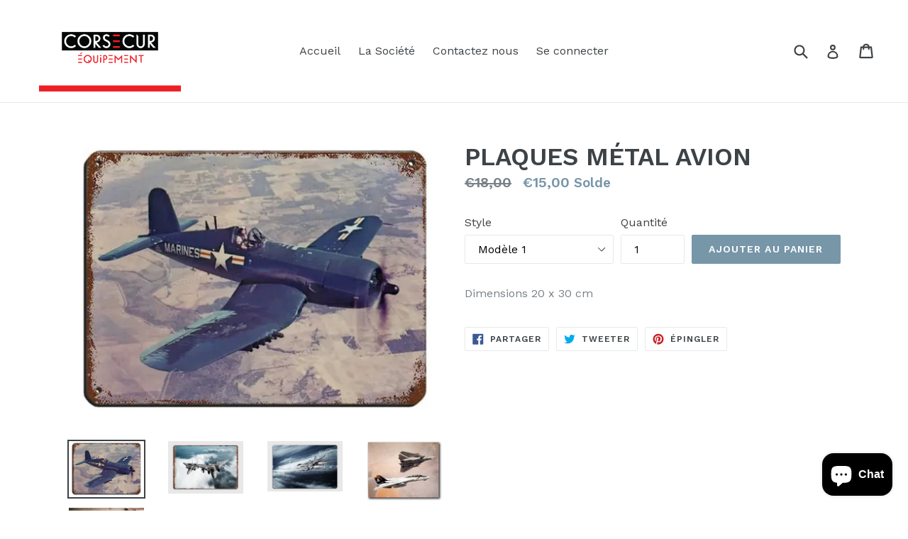

--- FILE ---
content_type: text/html; charset=utf-8
request_url: https://corsecur.com/products/plaques-metal-avion
body_size: 20091
content:
<!doctype html>
<!--[if IE 9]> <html class="ie9 no-js" lang="fr"> <![endif]-->
<!--[if (gt IE 9)|!(IE)]><!--> <html class="no-js" lang="fr"> <!--<![endif]-->
<head>
  <meta charset="utf-8">
  <meta http-equiv="X-UA-Compatible" content="IE=edge,chrome=1">
  <meta name="viewport" content="width=device-width,initial-scale=1">
  <meta name="theme-color" content="#7796a8">
  <link rel="canonical" href="https://corsecur.com/products/plaques-metal-avion">

  
    <link rel="shortcut icon" href="//corsecur.com/cdn/shop/files/drapeau-corse_32x32.jpg?v=1613756953" type="image/png">
  

  
  <title>
    PLAQUES MÉTAL AVION
    
    
    
      &ndash; CORSECUR
    
  </title>

  
    <meta name="description" content="Dimensions 20 x 30 cm">
  

  <!-- /snippets/social-meta-tags.liquid -->




<meta property="og:site_name" content="CORSECUR">
<meta property="og:url" content="https://corsecur.com/products/plaques-metal-avion">
<meta property="og:title" content="PLAQUES MÉTAL AVION">
<meta property="og:type" content="product">
<meta property="og:description" content="Dimensions 20 x 30 cm">

  <meta property="og:price:amount" content="15,00">
  <meta property="og:price:currency" content="EUR">

<meta property="og:image" content="http://corsecur.com/cdn/shop/products/image_55f05a97-3fc4-4c37-9cf1-6a1033fe92e7_1200x1200.jpg?v=1675968669"><meta property="og:image" content="http://corsecur.com/cdn/shop/products/image_cc1dee23-f18b-4601-80f7-0bc9b89d5c56_1200x1200.jpg?v=1675968671"><meta property="og:image" content="http://corsecur.com/cdn/shop/products/image_e150a15e-eea1-4253-a610-702fc5b1bfbc_1200x1200.jpg?v=1675968673">
<meta property="og:image:secure_url" content="https://corsecur.com/cdn/shop/products/image_55f05a97-3fc4-4c37-9cf1-6a1033fe92e7_1200x1200.jpg?v=1675968669"><meta property="og:image:secure_url" content="https://corsecur.com/cdn/shop/products/image_cc1dee23-f18b-4601-80f7-0bc9b89d5c56_1200x1200.jpg?v=1675968671"><meta property="og:image:secure_url" content="https://corsecur.com/cdn/shop/products/image_e150a15e-eea1-4253-a610-702fc5b1bfbc_1200x1200.jpg?v=1675968673">


<meta name="twitter:card" content="summary_large_image">
<meta name="twitter:title" content="PLAQUES MÉTAL AVION">
<meta name="twitter:description" content="Dimensions 20 x 30 cm">


  <link href="//corsecur.com/cdn/shop/t/1/assets/theme.scss.css?v=88209597063238315161702391229" rel="stylesheet" type="text/css" media="all" />
  

  <link href="//fonts.googleapis.com/css?family=Work+Sans:400,700" rel="stylesheet" type="text/css" media="all" />


  

    <link href="//fonts.googleapis.com/css?family=Work+Sans:600" rel="stylesheet" type="text/css" media="all" />
  



  <script>
    var theme = {
      strings: {
        addToCart: "Ajouter au panier",
        soldOut: "Épuisé",
        unavailable: "Non disponible",
        showMore: "Voir plus",
        showLess: "Afficher moins",
        addressError: "Vous ne trouvez pas cette adresse",
        addressNoResults: "Aucun résultat pour cette adresse",
        addressQueryLimit: "Vous avez dépassé la limite de Google utilisation de l'API. Envisager la mise à niveau à un \u003ca href=\"https:\/\/developers.google.com\/maps\/premium\/usage-limits\"\u003erégime spécial\u003c\/a\u003e.",
        authError: "Il y avait un problème authentifier votre compte Google Maps."
      },
      moneyFormat: "€{{amount_with_comma_separator}}"
    }

    document.documentElement.className = document.documentElement.className.replace('no-js', 'js');
  </script>

  <!--[if (lte IE 9) ]><script src="//corsecur.com/cdn/shop/t/1/assets/match-media.min.js?v=22265819453975888031518107530" type="text/javascript"></script><![endif]-->

  

  <!--[if (gt IE 9)|!(IE)]><!--><script src="//corsecur.com/cdn/shop/t/1/assets/lazysizes.js?v=68441465964607740661518107530" async="async"></script><!--<![endif]-->
  <!--[if lte IE 9]><script src="//corsecur.com/cdn/shop/t/1/assets/lazysizes.min.js?v=300"></script><![endif]-->

  <!--[if (gt IE 9)|!(IE)]><!--><script src="//corsecur.com/cdn/shop/t/1/assets/vendor.js?v=136118274122071307521518107531" defer="defer"></script><!--<![endif]-->
  <!--[if lte IE 9]><script src="//corsecur.com/cdn/shop/t/1/assets/vendor.js?v=136118274122071307521518107531"></script><![endif]-->

  <!--[if (gt IE 9)|!(IE)]><!--><script src="//corsecur.com/cdn/shop/t/1/assets/theme.js?v=67347864889022047721518107531" defer="defer"></script><!--<![endif]-->
  <!--[if lte IE 9]><script src="//corsecur.com/cdn/shop/t/1/assets/theme.js?v=67347864889022047721518107531"></script><![endif]-->

  <script>window.performance && window.performance.mark && window.performance.mark('shopify.content_for_header.start');</script><meta name="google-site-verification" content="YdAT-IpqG6uAX60Cx_xrHMiRyolfx705ZHkjjqMYpgE">
<meta id="shopify-digital-wallet" name="shopify-digital-wallet" content="/30008836/digital_wallets/dialog">
<meta name="shopify-checkout-api-token" content="c244b69a1c756d66741f25b9a65d197b">
<meta id="in-context-paypal-metadata" data-shop-id="30008836" data-venmo-supported="false" data-environment="production" data-locale="fr_FR" data-paypal-v4="true" data-currency="EUR">
<link rel="alternate" type="application/json+oembed" href="https://corsecur.com/products/plaques-metal-avion.oembed">
<script async="async" src="/checkouts/internal/preloads.js?locale=fr-FR"></script>
<link rel="preconnect" href="https://shop.app" crossorigin="anonymous">
<script async="async" src="https://shop.app/checkouts/internal/preloads.js?locale=fr-FR&shop_id=30008836" crossorigin="anonymous"></script>
<script id="apple-pay-shop-capabilities" type="application/json">{"shopId":30008836,"countryCode":"FR","currencyCode":"EUR","merchantCapabilities":["supports3DS"],"merchantId":"gid:\/\/shopify\/Shop\/30008836","merchantName":"CORSECUR","requiredBillingContactFields":["postalAddress","email"],"requiredShippingContactFields":["postalAddress","email"],"shippingType":"shipping","supportedNetworks":["visa","masterCard","amex","maestro"],"total":{"type":"pending","label":"CORSECUR","amount":"1.00"},"shopifyPaymentsEnabled":true,"supportsSubscriptions":true}</script>
<script id="shopify-features" type="application/json">{"accessToken":"c244b69a1c756d66741f25b9a65d197b","betas":["rich-media-storefront-analytics"],"domain":"corsecur.com","predictiveSearch":true,"shopId":30008836,"locale":"fr"}</script>
<script>var Shopify = Shopify || {};
Shopify.shop = "corsecur.myshopify.com";
Shopify.locale = "fr";
Shopify.currency = {"active":"EUR","rate":"1.0"};
Shopify.country = "FR";
Shopify.theme = {"name":"Debut","id":11520311344,"schema_name":"Debut","schema_version":"2.1.0","theme_store_id":796,"role":"main"};
Shopify.theme.handle = "null";
Shopify.theme.style = {"id":null,"handle":null};
Shopify.cdnHost = "corsecur.com/cdn";
Shopify.routes = Shopify.routes || {};
Shopify.routes.root = "/";</script>
<script type="module">!function(o){(o.Shopify=o.Shopify||{}).modules=!0}(window);</script>
<script>!function(o){function n(){var o=[];function n(){o.push(Array.prototype.slice.apply(arguments))}return n.q=o,n}var t=o.Shopify=o.Shopify||{};t.loadFeatures=n(),t.autoloadFeatures=n()}(window);</script>
<script>
  window.ShopifyPay = window.ShopifyPay || {};
  window.ShopifyPay.apiHost = "shop.app\/pay";
  window.ShopifyPay.redirectState = null;
</script>
<script id="shop-js-analytics" type="application/json">{"pageType":"product"}</script>
<script defer="defer" async type="module" src="//corsecur.com/cdn/shopifycloud/shop-js/modules/v2/client.init-shop-cart-sync_BcDpqI9l.fr.esm.js"></script>
<script defer="defer" async type="module" src="//corsecur.com/cdn/shopifycloud/shop-js/modules/v2/chunk.common_a1Rf5Dlz.esm.js"></script>
<script defer="defer" async type="module" src="//corsecur.com/cdn/shopifycloud/shop-js/modules/v2/chunk.modal_Djra7sW9.esm.js"></script>
<script type="module">
  await import("//corsecur.com/cdn/shopifycloud/shop-js/modules/v2/client.init-shop-cart-sync_BcDpqI9l.fr.esm.js");
await import("//corsecur.com/cdn/shopifycloud/shop-js/modules/v2/chunk.common_a1Rf5Dlz.esm.js");
await import("//corsecur.com/cdn/shopifycloud/shop-js/modules/v2/chunk.modal_Djra7sW9.esm.js");

  window.Shopify.SignInWithShop?.initShopCartSync?.({"fedCMEnabled":true,"windoidEnabled":true});

</script>
<script>
  window.Shopify = window.Shopify || {};
  if (!window.Shopify.featureAssets) window.Shopify.featureAssets = {};
  window.Shopify.featureAssets['shop-js'] = {"shop-cart-sync":["modules/v2/client.shop-cart-sync_BLrx53Hf.fr.esm.js","modules/v2/chunk.common_a1Rf5Dlz.esm.js","modules/v2/chunk.modal_Djra7sW9.esm.js"],"init-fed-cm":["modules/v2/client.init-fed-cm_C8SUwJ8U.fr.esm.js","modules/v2/chunk.common_a1Rf5Dlz.esm.js","modules/v2/chunk.modal_Djra7sW9.esm.js"],"shop-cash-offers":["modules/v2/client.shop-cash-offers_BBp_MjBM.fr.esm.js","modules/v2/chunk.common_a1Rf5Dlz.esm.js","modules/v2/chunk.modal_Djra7sW9.esm.js"],"shop-login-button":["modules/v2/client.shop-login-button_Dw6kG_iO.fr.esm.js","modules/v2/chunk.common_a1Rf5Dlz.esm.js","modules/v2/chunk.modal_Djra7sW9.esm.js"],"pay-button":["modules/v2/client.pay-button_BJDaAh68.fr.esm.js","modules/v2/chunk.common_a1Rf5Dlz.esm.js","modules/v2/chunk.modal_Djra7sW9.esm.js"],"shop-button":["modules/v2/client.shop-button_DBWL94V3.fr.esm.js","modules/v2/chunk.common_a1Rf5Dlz.esm.js","modules/v2/chunk.modal_Djra7sW9.esm.js"],"avatar":["modules/v2/client.avatar_BTnouDA3.fr.esm.js"],"init-windoid":["modules/v2/client.init-windoid_77FSIiws.fr.esm.js","modules/v2/chunk.common_a1Rf5Dlz.esm.js","modules/v2/chunk.modal_Djra7sW9.esm.js"],"init-shop-for-new-customer-accounts":["modules/v2/client.init-shop-for-new-customer-accounts_QoC3RJm9.fr.esm.js","modules/v2/client.shop-login-button_Dw6kG_iO.fr.esm.js","modules/v2/chunk.common_a1Rf5Dlz.esm.js","modules/v2/chunk.modal_Djra7sW9.esm.js"],"init-shop-email-lookup-coordinator":["modules/v2/client.init-shop-email-lookup-coordinator_D4ioGzPw.fr.esm.js","modules/v2/chunk.common_a1Rf5Dlz.esm.js","modules/v2/chunk.modal_Djra7sW9.esm.js"],"init-shop-cart-sync":["modules/v2/client.init-shop-cart-sync_BcDpqI9l.fr.esm.js","modules/v2/chunk.common_a1Rf5Dlz.esm.js","modules/v2/chunk.modal_Djra7sW9.esm.js"],"shop-toast-manager":["modules/v2/client.shop-toast-manager_B-eIbpHW.fr.esm.js","modules/v2/chunk.common_a1Rf5Dlz.esm.js","modules/v2/chunk.modal_Djra7sW9.esm.js"],"init-customer-accounts":["modules/v2/client.init-customer-accounts_BcBSUbIK.fr.esm.js","modules/v2/client.shop-login-button_Dw6kG_iO.fr.esm.js","modules/v2/chunk.common_a1Rf5Dlz.esm.js","modules/v2/chunk.modal_Djra7sW9.esm.js"],"init-customer-accounts-sign-up":["modules/v2/client.init-customer-accounts-sign-up_DvG__VHD.fr.esm.js","modules/v2/client.shop-login-button_Dw6kG_iO.fr.esm.js","modules/v2/chunk.common_a1Rf5Dlz.esm.js","modules/v2/chunk.modal_Djra7sW9.esm.js"],"shop-follow-button":["modules/v2/client.shop-follow-button_Dnx6fDH9.fr.esm.js","modules/v2/chunk.common_a1Rf5Dlz.esm.js","modules/v2/chunk.modal_Djra7sW9.esm.js"],"checkout-modal":["modules/v2/client.checkout-modal_BDH3MUqJ.fr.esm.js","modules/v2/chunk.common_a1Rf5Dlz.esm.js","modules/v2/chunk.modal_Djra7sW9.esm.js"],"shop-login":["modules/v2/client.shop-login_CV9Paj8R.fr.esm.js","modules/v2/chunk.common_a1Rf5Dlz.esm.js","modules/v2/chunk.modal_Djra7sW9.esm.js"],"lead-capture":["modules/v2/client.lead-capture_DGQOTB4e.fr.esm.js","modules/v2/chunk.common_a1Rf5Dlz.esm.js","modules/v2/chunk.modal_Djra7sW9.esm.js"],"payment-terms":["modules/v2/client.payment-terms_BQYK7nq4.fr.esm.js","modules/v2/chunk.common_a1Rf5Dlz.esm.js","modules/v2/chunk.modal_Djra7sW9.esm.js"]};
</script>
<script>(function() {
  var isLoaded = false;
  function asyncLoad() {
    if (isLoaded) return;
    isLoaded = true;
    var urls = ["https:\/\/trustbadge.shopclimb.com\/files\/js\/dist\/trustbadge.min.js?shop=corsecur.myshopify.com"];
    for (var i = 0; i < urls.length; i++) {
      var s = document.createElement('script');
      s.type = 'text/javascript';
      s.async = true;
      s.src = urls[i];
      var x = document.getElementsByTagName('script')[0];
      x.parentNode.insertBefore(s, x);
    }
  };
  if(window.attachEvent) {
    window.attachEvent('onload', asyncLoad);
  } else {
    window.addEventListener('load', asyncLoad, false);
  }
})();</script>
<script id="__st">var __st={"a":30008836,"offset":3600,"reqid":"7308bf02-0bff-416c-aebf-54b939b50311-1769266299","pageurl":"corsecur.com\/products\/plaques-metal-avion","u":"9f09860ffedc","p":"product","rtyp":"product","rid":7278782152887};</script>
<script>window.ShopifyPaypalV4VisibilityTracking = true;</script>
<script id="captcha-bootstrap">!function(){'use strict';const t='contact',e='account',n='new_comment',o=[[t,t],['blogs',n],['comments',n],[t,'customer']],c=[[e,'customer_login'],[e,'guest_login'],[e,'recover_customer_password'],[e,'create_customer']],r=t=>t.map((([t,e])=>`form[action*='/${t}']:not([data-nocaptcha='true']) input[name='form_type'][value='${e}']`)).join(','),a=t=>()=>t?[...document.querySelectorAll(t)].map((t=>t.form)):[];function s(){const t=[...o],e=r(t);return a(e)}const i='password',u='form_key',d=['recaptcha-v3-token','g-recaptcha-response','h-captcha-response',i],f=()=>{try{return window.sessionStorage}catch{return}},m='__shopify_v',_=t=>t.elements[u];function p(t,e,n=!1){try{const o=window.sessionStorage,c=JSON.parse(o.getItem(e)),{data:r}=function(t){const{data:e,action:n}=t;return t[m]||n?{data:e,action:n}:{data:t,action:n}}(c);for(const[e,n]of Object.entries(r))t.elements[e]&&(t.elements[e].value=n);n&&o.removeItem(e)}catch(o){console.error('form repopulation failed',{error:o})}}const l='form_type',E='cptcha';function T(t){t.dataset[E]=!0}const w=window,h=w.document,L='Shopify',v='ce_forms',y='captcha';let A=!1;((t,e)=>{const n=(g='f06e6c50-85a8-45c8-87d0-21a2b65856fe',I='https://cdn.shopify.com/shopifycloud/storefront-forms-hcaptcha/ce_storefront_forms_captcha_hcaptcha.v1.5.2.iife.js',D={infoText:'Protégé par hCaptcha',privacyText:'Confidentialité',termsText:'Conditions'},(t,e,n)=>{const o=w[L][v],c=o.bindForm;if(c)return c(t,g,e,D).then(n);var r;o.q.push([[t,g,e,D],n]),r=I,A||(h.body.append(Object.assign(h.createElement('script'),{id:'captcha-provider',async:!0,src:r})),A=!0)});var g,I,D;w[L]=w[L]||{},w[L][v]=w[L][v]||{},w[L][v].q=[],w[L][y]=w[L][y]||{},w[L][y].protect=function(t,e){n(t,void 0,e),T(t)},Object.freeze(w[L][y]),function(t,e,n,w,h,L){const[v,y,A,g]=function(t,e,n){const i=e?o:[],u=t?c:[],d=[...i,...u],f=r(d),m=r(i),_=r(d.filter((([t,e])=>n.includes(e))));return[a(f),a(m),a(_),s()]}(w,h,L),I=t=>{const e=t.target;return e instanceof HTMLFormElement?e:e&&e.form},D=t=>v().includes(t);t.addEventListener('submit',(t=>{const e=I(t);if(!e)return;const n=D(e)&&!e.dataset.hcaptchaBound&&!e.dataset.recaptchaBound,o=_(e),c=g().includes(e)&&(!o||!o.value);(n||c)&&t.preventDefault(),c&&!n&&(function(t){try{if(!f())return;!function(t){const e=f();if(!e)return;const n=_(t);if(!n)return;const o=n.value;o&&e.removeItem(o)}(t);const e=Array.from(Array(32),(()=>Math.random().toString(36)[2])).join('');!function(t,e){_(t)||t.append(Object.assign(document.createElement('input'),{type:'hidden',name:u})),t.elements[u].value=e}(t,e),function(t,e){const n=f();if(!n)return;const o=[...t.querySelectorAll(`input[type='${i}']`)].map((({name:t})=>t)),c=[...d,...o],r={};for(const[a,s]of new FormData(t).entries())c.includes(a)||(r[a]=s);n.setItem(e,JSON.stringify({[m]:1,action:t.action,data:r}))}(t,e)}catch(e){console.error('failed to persist form',e)}}(e),e.submit())}));const S=(t,e)=>{t&&!t.dataset[E]&&(n(t,e.some((e=>e===t))),T(t))};for(const o of['focusin','change'])t.addEventListener(o,(t=>{const e=I(t);D(e)&&S(e,y())}));const B=e.get('form_key'),M=e.get(l),P=B&&M;t.addEventListener('DOMContentLoaded',(()=>{const t=y();if(P)for(const e of t)e.elements[l].value===M&&p(e,B);[...new Set([...A(),...v().filter((t=>'true'===t.dataset.shopifyCaptcha))])].forEach((e=>S(e,t)))}))}(h,new URLSearchParams(w.location.search),n,t,e,['guest_login'])})(!0,!0)}();</script>
<script integrity="sha256-4kQ18oKyAcykRKYeNunJcIwy7WH5gtpwJnB7kiuLZ1E=" data-source-attribution="shopify.loadfeatures" defer="defer" src="//corsecur.com/cdn/shopifycloud/storefront/assets/storefront/load_feature-a0a9edcb.js" crossorigin="anonymous"></script>
<script crossorigin="anonymous" defer="defer" src="//corsecur.com/cdn/shopifycloud/storefront/assets/shopify_pay/storefront-65b4c6d7.js?v=20250812"></script>
<script data-source-attribution="shopify.dynamic_checkout.dynamic.init">var Shopify=Shopify||{};Shopify.PaymentButton=Shopify.PaymentButton||{isStorefrontPortableWallets:!0,init:function(){window.Shopify.PaymentButton.init=function(){};var t=document.createElement("script");t.src="https://corsecur.com/cdn/shopifycloud/portable-wallets/latest/portable-wallets.fr.js",t.type="module",document.head.appendChild(t)}};
</script>
<script data-source-attribution="shopify.dynamic_checkout.buyer_consent">
  function portableWalletsHideBuyerConsent(e){var t=document.getElementById("shopify-buyer-consent"),n=document.getElementById("shopify-subscription-policy-button");t&&n&&(t.classList.add("hidden"),t.setAttribute("aria-hidden","true"),n.removeEventListener("click",e))}function portableWalletsShowBuyerConsent(e){var t=document.getElementById("shopify-buyer-consent"),n=document.getElementById("shopify-subscription-policy-button");t&&n&&(t.classList.remove("hidden"),t.removeAttribute("aria-hidden"),n.addEventListener("click",e))}window.Shopify?.PaymentButton&&(window.Shopify.PaymentButton.hideBuyerConsent=portableWalletsHideBuyerConsent,window.Shopify.PaymentButton.showBuyerConsent=portableWalletsShowBuyerConsent);
</script>
<script data-source-attribution="shopify.dynamic_checkout.cart.bootstrap">document.addEventListener("DOMContentLoaded",(function(){function t(){return document.querySelector("shopify-accelerated-checkout-cart, shopify-accelerated-checkout")}if(t())Shopify.PaymentButton.init();else{new MutationObserver((function(e,n){t()&&(Shopify.PaymentButton.init(),n.disconnect())})).observe(document.body,{childList:!0,subtree:!0})}}));
</script>
<link id="shopify-accelerated-checkout-styles" rel="stylesheet" media="screen" href="https://corsecur.com/cdn/shopifycloud/portable-wallets/latest/accelerated-checkout-backwards-compat.css" crossorigin="anonymous">
<style id="shopify-accelerated-checkout-cart">
        #shopify-buyer-consent {
  margin-top: 1em;
  display: inline-block;
  width: 100%;
}

#shopify-buyer-consent.hidden {
  display: none;
}

#shopify-subscription-policy-button {
  background: none;
  border: none;
  padding: 0;
  text-decoration: underline;
  font-size: inherit;
  cursor: pointer;
}

#shopify-subscription-policy-button::before {
  box-shadow: none;
}

      </style>

<script>window.performance && window.performance.mark && window.performance.mark('shopify.content_for_header.end');</script>
        <link href="//corsecur.com/cdn/shop/t/1/assets/scm-spinner.css?v=146016673543930548441606475966" rel="stylesheet" type="text/css" media="all" />
<script src="//corsecur.com/cdn/shop/t/1/assets/scm-spinner.js?v=177377606680196748501606475966" async></script>

        
<script src="https://cdn.shopify.com/extensions/e8878072-2f6b-4e89-8082-94b04320908d/inbox-1254/assets/inbox-chat-loader.js" type="text/javascript" defer="defer"></script>
<link href="https://monorail-edge.shopifysvc.com" rel="dns-prefetch">
<script>(function(){if ("sendBeacon" in navigator && "performance" in window) {try {var session_token_from_headers = performance.getEntriesByType('navigation')[0].serverTiming.find(x => x.name == '_s').description;} catch {var session_token_from_headers = undefined;}var session_cookie_matches = document.cookie.match(/_shopify_s=([^;]*)/);var session_token_from_cookie = session_cookie_matches && session_cookie_matches.length === 2 ? session_cookie_matches[1] : "";var session_token = session_token_from_headers || session_token_from_cookie || "";function handle_abandonment_event(e) {var entries = performance.getEntries().filter(function(entry) {return /monorail-edge.shopifysvc.com/.test(entry.name);});if (!window.abandonment_tracked && entries.length === 0) {window.abandonment_tracked = true;var currentMs = Date.now();var navigation_start = performance.timing.navigationStart;var payload = {shop_id: 30008836,url: window.location.href,navigation_start,duration: currentMs - navigation_start,session_token,page_type: "product"};window.navigator.sendBeacon("https://monorail-edge.shopifysvc.com/v1/produce", JSON.stringify({schema_id: "online_store_buyer_site_abandonment/1.1",payload: payload,metadata: {event_created_at_ms: currentMs,event_sent_at_ms: currentMs}}));}}window.addEventListener('pagehide', handle_abandonment_event);}}());</script>
<script id="web-pixels-manager-setup">(function e(e,d,r,n,o){if(void 0===o&&(o={}),!Boolean(null===(a=null===(i=window.Shopify)||void 0===i?void 0:i.analytics)||void 0===a?void 0:a.replayQueue)){var i,a;window.Shopify=window.Shopify||{};var t=window.Shopify;t.analytics=t.analytics||{};var s=t.analytics;s.replayQueue=[],s.publish=function(e,d,r){return s.replayQueue.push([e,d,r]),!0};try{self.performance.mark("wpm:start")}catch(e){}var l=function(){var e={modern:/Edge?\/(1{2}[4-9]|1[2-9]\d|[2-9]\d{2}|\d{4,})\.\d+(\.\d+|)|Firefox\/(1{2}[4-9]|1[2-9]\d|[2-9]\d{2}|\d{4,})\.\d+(\.\d+|)|Chrom(ium|e)\/(9{2}|\d{3,})\.\d+(\.\d+|)|(Maci|X1{2}).+ Version\/(15\.\d+|(1[6-9]|[2-9]\d|\d{3,})\.\d+)([,.]\d+|)( \(\w+\)|)( Mobile\/\w+|) Safari\/|Chrome.+OPR\/(9{2}|\d{3,})\.\d+\.\d+|(CPU[ +]OS|iPhone[ +]OS|CPU[ +]iPhone|CPU IPhone OS|CPU iPad OS)[ +]+(15[._]\d+|(1[6-9]|[2-9]\d|\d{3,})[._]\d+)([._]\d+|)|Android:?[ /-](13[3-9]|1[4-9]\d|[2-9]\d{2}|\d{4,})(\.\d+|)(\.\d+|)|Android.+Firefox\/(13[5-9]|1[4-9]\d|[2-9]\d{2}|\d{4,})\.\d+(\.\d+|)|Android.+Chrom(ium|e)\/(13[3-9]|1[4-9]\d|[2-9]\d{2}|\d{4,})\.\d+(\.\d+|)|SamsungBrowser\/([2-9]\d|\d{3,})\.\d+/,legacy:/Edge?\/(1[6-9]|[2-9]\d|\d{3,})\.\d+(\.\d+|)|Firefox\/(5[4-9]|[6-9]\d|\d{3,})\.\d+(\.\d+|)|Chrom(ium|e)\/(5[1-9]|[6-9]\d|\d{3,})\.\d+(\.\d+|)([\d.]+$|.*Safari\/(?![\d.]+ Edge\/[\d.]+$))|(Maci|X1{2}).+ Version\/(10\.\d+|(1[1-9]|[2-9]\d|\d{3,})\.\d+)([,.]\d+|)( \(\w+\)|)( Mobile\/\w+|) Safari\/|Chrome.+OPR\/(3[89]|[4-9]\d|\d{3,})\.\d+\.\d+|(CPU[ +]OS|iPhone[ +]OS|CPU[ +]iPhone|CPU IPhone OS|CPU iPad OS)[ +]+(10[._]\d+|(1[1-9]|[2-9]\d|\d{3,})[._]\d+)([._]\d+|)|Android:?[ /-](13[3-9]|1[4-9]\d|[2-9]\d{2}|\d{4,})(\.\d+|)(\.\d+|)|Mobile Safari.+OPR\/([89]\d|\d{3,})\.\d+\.\d+|Android.+Firefox\/(13[5-9]|1[4-9]\d|[2-9]\d{2}|\d{4,})\.\d+(\.\d+|)|Android.+Chrom(ium|e)\/(13[3-9]|1[4-9]\d|[2-9]\d{2}|\d{4,})\.\d+(\.\d+|)|Android.+(UC? ?Browser|UCWEB|U3)[ /]?(15\.([5-9]|\d{2,})|(1[6-9]|[2-9]\d|\d{3,})\.\d+)\.\d+|SamsungBrowser\/(5\.\d+|([6-9]|\d{2,})\.\d+)|Android.+MQ{2}Browser\/(14(\.(9|\d{2,})|)|(1[5-9]|[2-9]\d|\d{3,})(\.\d+|))(\.\d+|)|K[Aa][Ii]OS\/(3\.\d+|([4-9]|\d{2,})\.\d+)(\.\d+|)/},d=e.modern,r=e.legacy,n=navigator.userAgent;return n.match(d)?"modern":n.match(r)?"legacy":"unknown"}(),u="modern"===l?"modern":"legacy",c=(null!=n?n:{modern:"",legacy:""})[u],f=function(e){return[e.baseUrl,"/wpm","/b",e.hashVersion,"modern"===e.buildTarget?"m":"l",".js"].join("")}({baseUrl:d,hashVersion:r,buildTarget:u}),m=function(e){var d=e.version,r=e.bundleTarget,n=e.surface,o=e.pageUrl,i=e.monorailEndpoint;return{emit:function(e){var a=e.status,t=e.errorMsg,s=(new Date).getTime(),l=JSON.stringify({metadata:{event_sent_at_ms:s},events:[{schema_id:"web_pixels_manager_load/3.1",payload:{version:d,bundle_target:r,page_url:o,status:a,surface:n,error_msg:t},metadata:{event_created_at_ms:s}}]});if(!i)return console&&console.warn&&console.warn("[Web Pixels Manager] No Monorail endpoint provided, skipping logging."),!1;try{return self.navigator.sendBeacon.bind(self.navigator)(i,l)}catch(e){}var u=new XMLHttpRequest;try{return u.open("POST",i,!0),u.setRequestHeader("Content-Type","text/plain"),u.send(l),!0}catch(e){return console&&console.warn&&console.warn("[Web Pixels Manager] Got an unhandled error while logging to Monorail."),!1}}}}({version:r,bundleTarget:l,surface:e.surface,pageUrl:self.location.href,monorailEndpoint:e.monorailEndpoint});try{o.browserTarget=l,function(e){var d=e.src,r=e.async,n=void 0===r||r,o=e.onload,i=e.onerror,a=e.sri,t=e.scriptDataAttributes,s=void 0===t?{}:t,l=document.createElement("script"),u=document.querySelector("head"),c=document.querySelector("body");if(l.async=n,l.src=d,a&&(l.integrity=a,l.crossOrigin="anonymous"),s)for(var f in s)if(Object.prototype.hasOwnProperty.call(s,f))try{l.dataset[f]=s[f]}catch(e){}if(o&&l.addEventListener("load",o),i&&l.addEventListener("error",i),u)u.appendChild(l);else{if(!c)throw new Error("Did not find a head or body element to append the script");c.appendChild(l)}}({src:f,async:!0,onload:function(){if(!function(){var e,d;return Boolean(null===(d=null===(e=window.Shopify)||void 0===e?void 0:e.analytics)||void 0===d?void 0:d.initialized)}()){var d=window.webPixelsManager.init(e)||void 0;if(d){var r=window.Shopify.analytics;r.replayQueue.forEach((function(e){var r=e[0],n=e[1],o=e[2];d.publishCustomEvent(r,n,o)})),r.replayQueue=[],r.publish=d.publishCustomEvent,r.visitor=d.visitor,r.initialized=!0}}},onerror:function(){return m.emit({status:"failed",errorMsg:"".concat(f," has failed to load")})},sri:function(e){var d=/^sha384-[A-Za-z0-9+/=]+$/;return"string"==typeof e&&d.test(e)}(c)?c:"",scriptDataAttributes:o}),m.emit({status:"loading"})}catch(e){m.emit({status:"failed",errorMsg:(null==e?void 0:e.message)||"Unknown error"})}}})({shopId: 30008836,storefrontBaseUrl: "https://corsecur.com",extensionsBaseUrl: "https://extensions.shopifycdn.com/cdn/shopifycloud/web-pixels-manager",monorailEndpoint: "https://monorail-edge.shopifysvc.com/unstable/produce_batch",surface: "storefront-renderer",enabledBetaFlags: ["2dca8a86"],webPixelsConfigList: [{"id":"1149010268","configuration":"{\"config\":\"{\\\"pixel_id\\\":\\\"GT-MK4HGHB\\\",\\\"target_country\\\":\\\"FR\\\",\\\"gtag_events\\\":[{\\\"type\\\":\\\"purchase\\\",\\\"action_label\\\":\\\"MC-ET992P5QV4\\\"},{\\\"type\\\":\\\"page_view\\\",\\\"action_label\\\":\\\"MC-ET992P5QV4\\\"},{\\\"type\\\":\\\"view_item\\\",\\\"action_label\\\":\\\"MC-ET992P5QV4\\\"}],\\\"enable_monitoring_mode\\\":false}\"}","eventPayloadVersion":"v1","runtimeContext":"OPEN","scriptVersion":"b2a88bafab3e21179ed38636efcd8a93","type":"APP","apiClientId":1780363,"privacyPurposes":[],"dataSharingAdjustments":{"protectedCustomerApprovalScopes":["read_customer_address","read_customer_email","read_customer_name","read_customer_personal_data","read_customer_phone"]}},{"id":"324763996","configuration":"{\"pixel_id\":\"549092869301379\",\"pixel_type\":\"facebook_pixel\",\"metaapp_system_user_token\":\"-\"}","eventPayloadVersion":"v1","runtimeContext":"OPEN","scriptVersion":"ca16bc87fe92b6042fbaa3acc2fbdaa6","type":"APP","apiClientId":2329312,"privacyPurposes":["ANALYTICS","MARKETING","SALE_OF_DATA"],"dataSharingAdjustments":{"protectedCustomerApprovalScopes":["read_customer_address","read_customer_email","read_customer_name","read_customer_personal_data","read_customer_phone"]}},{"id":"shopify-app-pixel","configuration":"{}","eventPayloadVersion":"v1","runtimeContext":"STRICT","scriptVersion":"0450","apiClientId":"shopify-pixel","type":"APP","privacyPurposes":["ANALYTICS","MARKETING"]},{"id":"shopify-custom-pixel","eventPayloadVersion":"v1","runtimeContext":"LAX","scriptVersion":"0450","apiClientId":"shopify-pixel","type":"CUSTOM","privacyPurposes":["ANALYTICS","MARKETING"]}],isMerchantRequest: false,initData: {"shop":{"name":"CORSECUR","paymentSettings":{"currencyCode":"EUR"},"myshopifyDomain":"corsecur.myshopify.com","countryCode":"FR","storefrontUrl":"https:\/\/corsecur.com"},"customer":null,"cart":null,"checkout":null,"productVariants":[{"price":{"amount":15.0,"currencyCode":"EUR"},"product":{"title":"PLAQUES MÉTAL AVION","vendor":"CORSECUR","id":"7278782152887","untranslatedTitle":"PLAQUES MÉTAL AVION","url":"\/products\/plaques-metal-avion","type":""},"id":"41683488899255","image":{"src":"\/\/corsecur.com\/cdn\/shop\/products\/image_55f05a97-3fc4-4c37-9cf1-6a1033fe92e7.jpg?v=1675968669"},"sku":"","title":"Modèle 1","untranslatedTitle":"Modèle 1"},{"price":{"amount":15.0,"currencyCode":"EUR"},"product":{"title":"PLAQUES MÉTAL AVION","vendor":"CORSECUR","id":"7278782152887","untranslatedTitle":"PLAQUES MÉTAL AVION","url":"\/products\/plaques-metal-avion","type":""},"id":"41683488932023","image":{"src":"\/\/corsecur.com\/cdn\/shop\/products\/image_cc1dee23-f18b-4601-80f7-0bc9b89d5c56.jpg?v=1675968671"},"sku":"","title":"Modèle 2","untranslatedTitle":"Modèle 2"},{"price":{"amount":15.0,"currencyCode":"EUR"},"product":{"title":"PLAQUES MÉTAL AVION","vendor":"CORSECUR","id":"7278782152887","untranslatedTitle":"PLAQUES MÉTAL AVION","url":"\/products\/plaques-metal-avion","type":""},"id":"41683488964791","image":{"src":"\/\/corsecur.com\/cdn\/shop\/products\/image_e150a15e-eea1-4253-a610-702fc5b1bfbc.jpg?v=1675968673"},"sku":"","title":"Modèle 3","untranslatedTitle":"Modèle 3"},{"price":{"amount":15.0,"currencyCode":"EUR"},"product":{"title":"PLAQUES MÉTAL AVION","vendor":"CORSECUR","id":"7278782152887","untranslatedTitle":"PLAQUES MÉTAL AVION","url":"\/products\/plaques-metal-avion","type":""},"id":"41683493945527","image":{"src":"\/\/corsecur.com\/cdn\/shop\/products\/image_17396d46-e507-421e-be2e-5394f7c7ca18.jpg?v=1677708113"},"sku":null,"title":"Modèle 4","untranslatedTitle":"Modèle 4"},{"price":{"amount":15.0,"currencyCode":"EUR"},"product":{"title":"PLAQUES MÉTAL AVION","vendor":"CORSECUR","id":"7278782152887","untranslatedTitle":"PLAQUES MÉTAL AVION","url":"\/products\/plaques-metal-avion","type":""},"id":"41683493978295","image":{"src":"\/\/corsecur.com\/cdn\/shop\/products\/image_5ab59d0a-996c-4cd3-bb29-c27fab109283.jpg?v=1677708114"},"sku":null,"title":"Modèle 5","untranslatedTitle":"Modèle 5"},{"price":{"amount":15.0,"currencyCode":"EUR"},"product":{"title":"PLAQUES MÉTAL AVION","vendor":"CORSECUR","id":"7278782152887","untranslatedTitle":"PLAQUES MÉTAL AVION","url":"\/products\/plaques-metal-avion","type":""},"id":"41683494011063","image":{"src":"\/\/corsecur.com\/cdn\/shop\/products\/image_c3f04750-7af1-4b8c-b989-0bc7e621efb3.jpg?v=1677708121"},"sku":"","title":"Modèle 6","untranslatedTitle":"Modèle 6"},{"price":{"amount":15.0,"currencyCode":"EUR"},"product":{"title":"PLAQUES MÉTAL AVION","vendor":"CORSECUR","id":"7278782152887","untranslatedTitle":"PLAQUES MÉTAL AVION","url":"\/products\/plaques-metal-avion","type":""},"id":"41683494043831","image":{"src":"\/\/corsecur.com\/cdn\/shop\/products\/image_8920909f-0876-4fd6-91b5-8258e7545408.jpg?v=1677708117"},"sku":null,"title":"Modèle 7","untranslatedTitle":"Modèle 7"},{"price":{"amount":15.0,"currencyCode":"EUR"},"product":{"title":"PLAQUES MÉTAL AVION","vendor":"CORSECUR","id":"7278782152887","untranslatedTitle":"PLAQUES MÉTAL AVION","url":"\/products\/plaques-metal-avion","type":""},"id":"41683494076599","image":{"src":"\/\/corsecur.com\/cdn\/shop\/products\/image_86344233-07c5-419d-8233-8d0ac60d87aa.jpg?v=1677708122"},"sku":null,"title":"Modèle 8","untranslatedTitle":"Modèle 8"},{"price":{"amount":15.0,"currencyCode":"EUR"},"product":{"title":"PLAQUES MÉTAL AVION","vendor":"CORSECUR","id":"7278782152887","untranslatedTitle":"PLAQUES MÉTAL AVION","url":"\/products\/plaques-metal-avion","type":""},"id":"41704984903863","image":{"src":"\/\/corsecur.com\/cdn\/shop\/products\/image_89f05a8c-6327-4601-ab39-494ac9ebff16.jpg?v=1677708120"},"sku":null,"title":"Modèle 9","untranslatedTitle":"Modèle 9"},{"price":{"amount":15.0,"currencyCode":"EUR"},"product":{"title":"PLAQUES MÉTAL AVION","vendor":"CORSECUR","id":"7278782152887","untranslatedTitle":"PLAQUES MÉTAL AVION","url":"\/products\/plaques-metal-avion","type":""},"id":"41704985755831","image":{"src":"\/\/corsecur.com\/cdn\/shop\/products\/image_86344233-07c5-419d-8233-8d0ac60d87aa.jpg?v=1677708122"},"sku":null,"title":"Modèle 10","untranslatedTitle":"Modèle 10"}],"purchasingCompany":null},},"https://corsecur.com/cdn","fcfee988w5aeb613cpc8e4bc33m6693e112",{"modern":"","legacy":""},{"shopId":"30008836","storefrontBaseUrl":"https:\/\/corsecur.com","extensionBaseUrl":"https:\/\/extensions.shopifycdn.com\/cdn\/shopifycloud\/web-pixels-manager","surface":"storefront-renderer","enabledBetaFlags":"[\"2dca8a86\"]","isMerchantRequest":"false","hashVersion":"fcfee988w5aeb613cpc8e4bc33m6693e112","publish":"custom","events":"[[\"page_viewed\",{}],[\"product_viewed\",{\"productVariant\":{\"price\":{\"amount\":15.0,\"currencyCode\":\"EUR\"},\"product\":{\"title\":\"PLAQUES MÉTAL AVION\",\"vendor\":\"CORSECUR\",\"id\":\"7278782152887\",\"untranslatedTitle\":\"PLAQUES MÉTAL AVION\",\"url\":\"\/products\/plaques-metal-avion\",\"type\":\"\"},\"id\":\"41683488899255\",\"image\":{\"src\":\"\/\/corsecur.com\/cdn\/shop\/products\/image_55f05a97-3fc4-4c37-9cf1-6a1033fe92e7.jpg?v=1675968669\"},\"sku\":\"\",\"title\":\"Modèle 1\",\"untranslatedTitle\":\"Modèle 1\"}}]]"});</script><script>
  window.ShopifyAnalytics = window.ShopifyAnalytics || {};
  window.ShopifyAnalytics.meta = window.ShopifyAnalytics.meta || {};
  window.ShopifyAnalytics.meta.currency = 'EUR';
  var meta = {"product":{"id":7278782152887,"gid":"gid:\/\/shopify\/Product\/7278782152887","vendor":"CORSECUR","type":"","handle":"plaques-metal-avion","variants":[{"id":41683488899255,"price":1500,"name":"PLAQUES MÉTAL AVION - Modèle 1","public_title":"Modèle 1","sku":""},{"id":41683488932023,"price":1500,"name":"PLAQUES MÉTAL AVION - Modèle 2","public_title":"Modèle 2","sku":""},{"id":41683488964791,"price":1500,"name":"PLAQUES MÉTAL AVION - Modèle 3","public_title":"Modèle 3","sku":""},{"id":41683493945527,"price":1500,"name":"PLAQUES MÉTAL AVION - Modèle 4","public_title":"Modèle 4","sku":null},{"id":41683493978295,"price":1500,"name":"PLAQUES MÉTAL AVION - Modèle 5","public_title":"Modèle 5","sku":null},{"id":41683494011063,"price":1500,"name":"PLAQUES MÉTAL AVION - Modèle 6","public_title":"Modèle 6","sku":""},{"id":41683494043831,"price":1500,"name":"PLAQUES MÉTAL AVION - Modèle 7","public_title":"Modèle 7","sku":null},{"id":41683494076599,"price":1500,"name":"PLAQUES MÉTAL AVION - Modèle 8","public_title":"Modèle 8","sku":null},{"id":41704984903863,"price":1500,"name":"PLAQUES MÉTAL AVION - Modèle 9","public_title":"Modèle 9","sku":null},{"id":41704985755831,"price":1500,"name":"PLAQUES MÉTAL AVION - Modèle 10","public_title":"Modèle 10","sku":null}],"remote":false},"page":{"pageType":"product","resourceType":"product","resourceId":7278782152887,"requestId":"7308bf02-0bff-416c-aebf-54b939b50311-1769266299"}};
  for (var attr in meta) {
    window.ShopifyAnalytics.meta[attr] = meta[attr];
  }
</script>
<script class="analytics">
  (function () {
    var customDocumentWrite = function(content) {
      var jquery = null;

      if (window.jQuery) {
        jquery = window.jQuery;
      } else if (window.Checkout && window.Checkout.$) {
        jquery = window.Checkout.$;
      }

      if (jquery) {
        jquery('body').append(content);
      }
    };

    var hasLoggedConversion = function(token) {
      if (token) {
        return document.cookie.indexOf('loggedConversion=' + token) !== -1;
      }
      return false;
    }

    var setCookieIfConversion = function(token) {
      if (token) {
        var twoMonthsFromNow = new Date(Date.now());
        twoMonthsFromNow.setMonth(twoMonthsFromNow.getMonth() + 2);

        document.cookie = 'loggedConversion=' + token + '; expires=' + twoMonthsFromNow;
      }
    }

    var trekkie = window.ShopifyAnalytics.lib = window.trekkie = window.trekkie || [];
    if (trekkie.integrations) {
      return;
    }
    trekkie.methods = [
      'identify',
      'page',
      'ready',
      'track',
      'trackForm',
      'trackLink'
    ];
    trekkie.factory = function(method) {
      return function() {
        var args = Array.prototype.slice.call(arguments);
        args.unshift(method);
        trekkie.push(args);
        return trekkie;
      };
    };
    for (var i = 0; i < trekkie.methods.length; i++) {
      var key = trekkie.methods[i];
      trekkie[key] = trekkie.factory(key);
    }
    trekkie.load = function(config) {
      trekkie.config = config || {};
      trekkie.config.initialDocumentCookie = document.cookie;
      var first = document.getElementsByTagName('script')[0];
      var script = document.createElement('script');
      script.type = 'text/javascript';
      script.onerror = function(e) {
        var scriptFallback = document.createElement('script');
        scriptFallback.type = 'text/javascript';
        scriptFallback.onerror = function(error) {
                var Monorail = {
      produce: function produce(monorailDomain, schemaId, payload) {
        var currentMs = new Date().getTime();
        var event = {
          schema_id: schemaId,
          payload: payload,
          metadata: {
            event_created_at_ms: currentMs,
            event_sent_at_ms: currentMs
          }
        };
        return Monorail.sendRequest("https://" + monorailDomain + "/v1/produce", JSON.stringify(event));
      },
      sendRequest: function sendRequest(endpointUrl, payload) {
        // Try the sendBeacon API
        if (window && window.navigator && typeof window.navigator.sendBeacon === 'function' && typeof window.Blob === 'function' && !Monorail.isIos12()) {
          var blobData = new window.Blob([payload], {
            type: 'text/plain'
          });

          if (window.navigator.sendBeacon(endpointUrl, blobData)) {
            return true;
          } // sendBeacon was not successful

        } // XHR beacon

        var xhr = new XMLHttpRequest();

        try {
          xhr.open('POST', endpointUrl);
          xhr.setRequestHeader('Content-Type', 'text/plain');
          xhr.send(payload);
        } catch (e) {
          console.log(e);
        }

        return false;
      },
      isIos12: function isIos12() {
        return window.navigator.userAgent.lastIndexOf('iPhone; CPU iPhone OS 12_') !== -1 || window.navigator.userAgent.lastIndexOf('iPad; CPU OS 12_') !== -1;
      }
    };
    Monorail.produce('monorail-edge.shopifysvc.com',
      'trekkie_storefront_load_errors/1.1',
      {shop_id: 30008836,
      theme_id: 11520311344,
      app_name: "storefront",
      context_url: window.location.href,
      source_url: "//corsecur.com/cdn/s/trekkie.storefront.8d95595f799fbf7e1d32231b9a28fd43b70c67d3.min.js"});

        };
        scriptFallback.async = true;
        scriptFallback.src = '//corsecur.com/cdn/s/trekkie.storefront.8d95595f799fbf7e1d32231b9a28fd43b70c67d3.min.js';
        first.parentNode.insertBefore(scriptFallback, first);
      };
      script.async = true;
      script.src = '//corsecur.com/cdn/s/trekkie.storefront.8d95595f799fbf7e1d32231b9a28fd43b70c67d3.min.js';
      first.parentNode.insertBefore(script, first);
    };
    trekkie.load(
      {"Trekkie":{"appName":"storefront","development":false,"defaultAttributes":{"shopId":30008836,"isMerchantRequest":null,"themeId":11520311344,"themeCityHash":"820042344481612848","contentLanguage":"fr","currency":"EUR","eventMetadataId":"aa84fab4-90a6-4e85-8943-81e8d29b6516"},"isServerSideCookieWritingEnabled":true,"monorailRegion":"shop_domain","enabledBetaFlags":["65f19447"]},"Session Attribution":{},"S2S":{"facebookCapiEnabled":true,"source":"trekkie-storefront-renderer","apiClientId":580111}}
    );

    var loaded = false;
    trekkie.ready(function() {
      if (loaded) return;
      loaded = true;

      window.ShopifyAnalytics.lib = window.trekkie;

      var originalDocumentWrite = document.write;
      document.write = customDocumentWrite;
      try { window.ShopifyAnalytics.merchantGoogleAnalytics.call(this); } catch(error) {};
      document.write = originalDocumentWrite;

      window.ShopifyAnalytics.lib.page(null,{"pageType":"product","resourceType":"product","resourceId":7278782152887,"requestId":"7308bf02-0bff-416c-aebf-54b939b50311-1769266299","shopifyEmitted":true});

      var match = window.location.pathname.match(/checkouts\/(.+)\/(thank_you|post_purchase)/)
      var token = match? match[1]: undefined;
      if (!hasLoggedConversion(token)) {
        setCookieIfConversion(token);
        window.ShopifyAnalytics.lib.track("Viewed Product",{"currency":"EUR","variantId":41683488899255,"productId":7278782152887,"productGid":"gid:\/\/shopify\/Product\/7278782152887","name":"PLAQUES MÉTAL AVION - Modèle 1","price":"15.00","sku":"","brand":"CORSECUR","variant":"Modèle 1","category":"","nonInteraction":true,"remote":false},undefined,undefined,{"shopifyEmitted":true});
      window.ShopifyAnalytics.lib.track("monorail:\/\/trekkie_storefront_viewed_product\/1.1",{"currency":"EUR","variantId":41683488899255,"productId":7278782152887,"productGid":"gid:\/\/shopify\/Product\/7278782152887","name":"PLAQUES MÉTAL AVION - Modèle 1","price":"15.00","sku":"","brand":"CORSECUR","variant":"Modèle 1","category":"","nonInteraction":true,"remote":false,"referer":"https:\/\/corsecur.com\/products\/plaques-metal-avion"});
      }
    });


        var eventsListenerScript = document.createElement('script');
        eventsListenerScript.async = true;
        eventsListenerScript.src = "//corsecur.com/cdn/shopifycloud/storefront/assets/shop_events_listener-3da45d37.js";
        document.getElementsByTagName('head')[0].appendChild(eventsListenerScript);

})();</script>
<script
  defer
  src="https://corsecur.com/cdn/shopifycloud/perf-kit/shopify-perf-kit-3.0.4.min.js"
  data-application="storefront-renderer"
  data-shop-id="30008836"
  data-render-region="gcp-us-east1"
  data-page-type="product"
  data-theme-instance-id="11520311344"
  data-theme-name="Debut"
  data-theme-version="2.1.0"
  data-monorail-region="shop_domain"
  data-resource-timing-sampling-rate="10"
  data-shs="true"
  data-shs-beacon="true"
  data-shs-export-with-fetch="true"
  data-shs-logs-sample-rate="1"
  data-shs-beacon-endpoint="https://corsecur.com/api/collect"
></script>
</head>

<body class="template-product">

  <a class="in-page-link visually-hidden skip-link" href="#MainContent">Passer au contenu</a>

  <div id="SearchDrawer" class="search-bar drawer drawer--top">
    <div class="search-bar__table">
      <div class="search-bar__table-cell search-bar__form-wrapper">
        <form class="search search-bar__form" action="/search" method="get" role="search">
          <button class="search-bar__submit search__submit btn--link" type="submit">
            <svg aria-hidden="true" focusable="false" role="presentation" class="icon icon-search" viewBox="0 0 37 40"><path d="M35.6 36l-9.8-9.8c4.1-5.4 3.6-13.2-1.3-18.1-5.4-5.4-14.2-5.4-19.7 0-5.4 5.4-5.4 14.2 0 19.7 2.6 2.6 6.1 4.1 9.8 4.1 3 0 5.9-1 8.3-2.8l9.8 9.8c.4.4.9.6 1.4.6s1-.2 1.4-.6c.9-.9.9-2.1.1-2.9zm-20.9-8.2c-2.6 0-5.1-1-7-2.9-3.9-3.9-3.9-10.1 0-14C9.6 9 12.2 8 14.7 8s5.1 1 7 2.9c3.9 3.9 3.9 10.1 0 14-1.9 1.9-4.4 2.9-7 2.9z"/></svg>
            <span class="icon__fallback-text">Recherche</span>
          </button>
          <input class="search__input search-bar__input" type="search" name="q" value="" placeholder="Recherche" aria-label="Recherche">
        </form>
      </div>
      <div class="search-bar__table-cell text-right">
        <button type="button" class="btn--link search-bar__close js-drawer-close">
          <svg aria-hidden="true" focusable="false" role="presentation" class="icon icon-close" viewBox="0 0 37 40"><path d="M21.3 23l11-11c.8-.8.8-2 0-2.8-.8-.8-2-.8-2.8 0l-11 11-11-11c-.8-.8-2-.8-2.8 0-.8.8-.8 2 0 2.8l11 11-11 11c-.8.8-.8 2 0 2.8.4.4.9.6 1.4.6s1-.2 1.4-.6l11-11 11 11c.4.4.9.6 1.4.6s1-.2 1.4-.6c.8-.8.8-2 0-2.8l-11-11z"/></svg>
          <span class="icon__fallback-text">Fermer (esc)</span>
        </button>
      </div>
    </div>
  </div>

  <div id="shopify-section-header" class="shopify-section">
  <style>
    .notification-bar {
      background-color: #ffffff;
    }

    .notification-bar__message {
      color: #0821f9;
    }

    
      .site-header__logo-image {
        max-width: 200px;
      }
    

    
      .site-header__logo-image {
        margin: 0;
      }
    
  </style>


<div data-section-id="header" data-section-type="header-section">
  <nav class="mobile-nav-wrapper medium-up--hide" role="navigation">
  <ul id="MobileNav" class="mobile-nav">
    
<li class="mobile-nav__item border-bottom">
        
          <a href="/" class="mobile-nav__link">
            Accueil
          </a>
        
      </li>
    
<li class="mobile-nav__item border-bottom">
        
          <a href="/pages/qui-sommes-nous" class="mobile-nav__link">
            La Société
          </a>
        
      </li>
    
<li class="mobile-nav__item">
        
          <a href="/pages/contactez-nous" class="mobile-nav__link">
            Contactez nous
          </a>
        
      </li>
    
    
      
        <li class="mobile-nav__item border-top">
          <a href="/account/login" class="mobile-nav__link">Se connecter</a>
        </li>
      
    
  </ul>
</nav>

  
    
  

  <header class="site-header border-bottom logo--left" role="banner">
    <div class="grid grid--no-gutters grid--table">
      

      

      <div class="grid__item small--one-half medium-up--one-quarter logo-align--left">
        
        
          <div class="h2 site-header__logo" itemscope itemtype="http://schema.org/Organization">
        
          
<a href="/" itemprop="url" class="site-header__logo-image">
              
              <img class="lazyload js"
                   src="//corsecur.com/cdn/shop/files/logosansfond_300x300.png?v=1613756947"
                   data-src="//corsecur.com/cdn/shop/files/logosansfond_{width}x.png?v=1613756947"
                   data-widths="[180, 360, 540, 720, 900, 1080, 1296, 1512, 1728, 2048]"
                   data-aspectratio="1.75"
                   data-sizes="auto"
                   alt="CORSECUR"
                   style="max-width: 200px">
              <noscript>
                
                <img src="//corsecur.com/cdn/shop/files/logosansfond_200x.png?v=1613756947"
                     srcset="//corsecur.com/cdn/shop/files/logosansfond_200x.png?v=1613756947 1x, //corsecur.com/cdn/shop/files/logosansfond_200x@2x.png?v=1613756947 2x"
                     alt="CORSECUR"
                     itemprop="logo"
                     style="max-width: 200px;">
              </noscript>
            </a>
          
        
          </div>
        
      </div>

      
        <nav class="grid__item medium-up--one-half small--hide" id="AccessibleNav" role="navigation">
          <ul class="site-nav list--inline " id="SiteNav">
  



    
      <li>
        <a href="/" class="site-nav__link site-nav__link--main">Accueil</a>
      </li>
    
  



    
      <li>
        <a href="/pages/qui-sommes-nous" class="site-nav__link site-nav__link--main">La Société</a>
      </li>
    
  



    
      <li>
        <a href="/pages/contactez-nous" class="site-nav__link site-nav__link--main">Contactez nous</a>
      </li>
    
  
  
    
      <li>
        <a href="/account/login" class="site-nav__link site-nav__link--main">Se connecter</a>
      </li>
    
  
</ul>

        </nav>
      

      <div class="grid__item small--one-half medium-up--one-quarter text-right site-header__icons site-header__icons--plus">
        <div class="site-header__icons-wrapper">
          
            <div class="site-header__search small--hide">
              <form action="/search" method="get" class="search-header search" role="search">
  <input class="search-header__input search__input"
    type="search"
    name="q"
    placeholder="Recherche"
    aria-label="Recherche">
  <button class="search-header__submit search__submit btn--link" type="submit">
    <svg aria-hidden="true" focusable="false" role="presentation" class="icon icon-search" viewBox="0 0 37 40"><path d="M35.6 36l-9.8-9.8c4.1-5.4 3.6-13.2-1.3-18.1-5.4-5.4-14.2-5.4-19.7 0-5.4 5.4-5.4 14.2 0 19.7 2.6 2.6 6.1 4.1 9.8 4.1 3 0 5.9-1 8.3-2.8l9.8 9.8c.4.4.9.6 1.4.6s1-.2 1.4-.6c.9-.9.9-2.1.1-2.9zm-20.9-8.2c-2.6 0-5.1-1-7-2.9-3.9-3.9-3.9-10.1 0-14C9.6 9 12.2 8 14.7 8s5.1 1 7 2.9c3.9 3.9 3.9 10.1 0 14-1.9 1.9-4.4 2.9-7 2.9z"/></svg>
    <span class="icon__fallback-text">Recherche</span>
  </button>
</form>

            </div>
          

          <button type="button" class="btn--link site-header__search-toggle js-drawer-open-top medium-up--hide">
            <svg aria-hidden="true" focusable="false" role="presentation" class="icon icon-search" viewBox="0 0 37 40"><path d="M35.6 36l-9.8-9.8c4.1-5.4 3.6-13.2-1.3-18.1-5.4-5.4-14.2-5.4-19.7 0-5.4 5.4-5.4 14.2 0 19.7 2.6 2.6 6.1 4.1 9.8 4.1 3 0 5.9-1 8.3-2.8l9.8 9.8c.4.4.9.6 1.4.6s1-.2 1.4-.6c.9-.9.9-2.1.1-2.9zm-20.9-8.2c-2.6 0-5.1-1-7-2.9-3.9-3.9-3.9-10.1 0-14C9.6 9 12.2 8 14.7 8s5.1 1 7 2.9c3.9 3.9 3.9 10.1 0 14-1.9 1.9-4.4 2.9-7 2.9z"/></svg>
            <span class="icon__fallback-text">Recherche</span>
          </button>

          
            
              <a href="/account/login" class="site-header__account">
                <svg aria-hidden="true" focusable="false" role="presentation" class="icon icon-login" viewBox="0 0 28.33 37.68"><path d="M14.17 14.9a7.45 7.45 0 1 0-7.5-7.45 7.46 7.46 0 0 0 7.5 7.45zm0-10.91a3.45 3.45 0 1 1-3.5 3.46A3.46 3.46 0 0 1 14.17 4zM14.17 16.47A14.18 14.18 0 0 0 0 30.68c0 1.41.66 4 5.11 5.66a27.17 27.17 0 0 0 9.06 1.34c6.54 0 14.17-1.84 14.17-7a14.18 14.18 0 0 0-14.17-14.21zm0 17.21c-6.3 0-10.17-1.77-10.17-3a10.17 10.17 0 1 1 20.33 0c.01 1.23-3.86 3-10.16 3z"/></svg>
                <span class="icon__fallback-text">Se connecter</span>
              </a>
            
          

          <a href="/cart" class="site-header__cart">
            <svg aria-hidden="true" focusable="false" role="presentation" class="icon icon-cart" viewBox="0 0 37 40"><path d="M36.5 34.8L33.3 8h-5.9C26.7 3.9 23 .8 18.5.8S10.3 3.9 9.6 8H3.7L.5 34.8c-.2 1.5.4 2.4.9 3 .5.5 1.4 1.2 3.1 1.2h28c1.3 0 2.4-.4 3.1-1.3.7-.7 1-1.8.9-2.9zm-18-30c2.2 0 4.1 1.4 4.7 3.2h-9.5c.7-1.9 2.6-3.2 4.8-3.2zM4.5 35l2.8-23h2.2v3c0 1.1.9 2 2 2s2-.9 2-2v-3h10v3c0 1.1.9 2 2 2s2-.9 2-2v-3h2.2l2.8 23h-28z"/></svg>
            <span class="visually-hidden">Panier</span>
            <span class="icon__fallback-text">Panier</span>
            
          </a>

          
            <button type="button" class="btn--link site-header__menu js-mobile-nav-toggle mobile-nav--open">
              <svg aria-hidden="true" focusable="false" role="presentation" class="icon icon-hamburger" viewBox="0 0 37 40"><path d="M33.5 25h-30c-1.1 0-2-.9-2-2s.9-2 2-2h30c1.1 0 2 .9 2 2s-.9 2-2 2zm0-11.5h-30c-1.1 0-2-.9-2-2s.9-2 2-2h30c1.1 0 2 .9 2 2s-.9 2-2 2zm0 23h-30c-1.1 0-2-.9-2-2s.9-2 2-2h30c1.1 0 2 .9 2 2s-.9 2-2 2z"/></svg>
              <svg aria-hidden="true" focusable="false" role="presentation" class="icon icon-close" viewBox="0 0 37 40"><path d="M21.3 23l11-11c.8-.8.8-2 0-2.8-.8-.8-2-.8-2.8 0l-11 11-11-11c-.8-.8-2-.8-2.8 0-.8.8-.8 2 0 2.8l11 11-11 11c-.8.8-.8 2 0 2.8.4.4.9.6 1.4.6s1-.2 1.4-.6l11-11 11 11c.4.4.9.6 1.4.6s1-.2 1.4-.6c.8-.8.8-2 0-2.8l-11-11z"/></svg>
              <span class="icon__fallback-text">développer/réduire</span>
            </button>
          
        </div>

      </div>
    </div>
  </header>

  
</div>


</div>

  <div class="page-container" id="PageContainer">

    <main class="main-content" id="MainContent" role="main">
      

<div id="shopify-section-product-template" class="shopify-section"><div class="product-template__container page-width" itemscope itemtype="http://schema.org/Product" id="ProductSection-product-template" data-section-id="product-template" data-section-type="product" data-enable-history-state="true">
  <meta itemprop="name" content="PLAQUES MÉTAL AVION">
  <meta itemprop="url" content="https://corsecur.com/products/plaques-metal-avion">
  <meta itemprop="image" content="//corsecur.com/cdn/shop/products/image_55f05a97-3fc4-4c37-9cf1-6a1033fe92e7_800x.jpg?v=1675968669">

  


  <div class="grid product-single">
    <div class="grid__item product-single__photos medium-up--one-half">
        
        
        
        
<style>
  
  
  @media screen and (min-width: 750px) { 
    #FeaturedImage-product-template-32433355456695 {
      max-width: 530px;
      max-height: 392.26973684210526px;
    }
    #FeaturedImageZoom-product-template-32433355456695-wrapper {
      max-width: 530px;
      max-height: 392.26973684210526px;
    }
   } 
  
  
    
    @media screen and (max-width: 749px) {
      #FeaturedImage-product-template-32433355456695 {
        max-width: 608px;
        max-height: 750px;
      }
      #FeaturedImageZoom-product-template-32433355456695-wrapper {
        max-width: 608px;
      }
    }
  
</style>


        <div id="FeaturedImageZoom-product-template-32433355456695-wrapper" class="product-single__photo-wrapper js">
          <div id="FeaturedImageZoom-product-template-32433355456695" style="padding-top:74.01315789473684%;" class="product-single__photo js-zoom-enabled product-single__photo--has-thumbnails" data-image-id="32433355456695" data-zoom="//corsecur.com/cdn/shop/products/image_55f05a97-3fc4-4c37-9cf1-6a1033fe92e7_1024x1024@2x.jpg?v=1675968669">
            <img id="FeaturedImage-product-template-32433355456695"
                 class="feature-row__image product-featured-img lazyload"
                 src="//corsecur.com/cdn/shop/products/image_55f05a97-3fc4-4c37-9cf1-6a1033fe92e7_300x300.jpg?v=1675968669"
                 data-src="//corsecur.com/cdn/shop/products/image_55f05a97-3fc4-4c37-9cf1-6a1033fe92e7_{width}x.jpg?v=1675968669"
                 data-widths="[180, 360, 540, 720, 900, 1080, 1296, 1512, 1728, 2048]"
                 data-aspectratio="1.3511111111111112"
                 data-sizes="auto"
                 alt="PLAQUES MÉTAL AVION">
          </div>
        </div>
      
        
        
        
        
<style>
  
  
  @media screen and (min-width: 750px) { 
    #FeaturedImage-product-template-32433355587767 {
      max-width: 530px;
      max-height: 365.3466666666667px;
    }
    #FeaturedImageZoom-product-template-32433355587767-wrapper {
      max-width: 530px;
      max-height: 365.3466666666667px;
    }
   } 
  
  
    
    @media screen and (max-width: 749px) {
      #FeaturedImage-product-template-32433355587767 {
        max-width: 750px;
        max-height: 750px;
      }
      #FeaturedImageZoom-product-template-32433355587767-wrapper {
        max-width: 750px;
      }
    }
  
</style>


        <div id="FeaturedImageZoom-product-template-32433355587767-wrapper" class="product-single__photo-wrapper js">
          <div id="FeaturedImageZoom-product-template-32433355587767" style="padding-top:68.93333333333334%;" class="product-single__photo js-zoom-enabled product-single__photo--has-thumbnails hide" data-image-id="32433355587767" data-zoom="//corsecur.com/cdn/shop/products/image_cc1dee23-f18b-4601-80f7-0bc9b89d5c56_1024x1024@2x.jpg?v=1675968671">
            <img id="FeaturedImage-product-template-32433355587767"
                 class="feature-row__image product-featured-img lazyload lazypreload"
                 src="//corsecur.com/cdn/shop/products/image_cc1dee23-f18b-4601-80f7-0bc9b89d5c56_300x300.jpg?v=1675968671"
                 data-src="//corsecur.com/cdn/shop/products/image_cc1dee23-f18b-4601-80f7-0bc9b89d5c56_{width}x.jpg?v=1675968671"
                 data-widths="[180, 360, 540, 720, 900, 1080, 1296, 1512, 1728, 2048]"
                 data-aspectratio="1.4506769825918762"
                 data-sizes="auto"
                 alt="PLAQUES MÉTAL AVION">
          </div>
        </div>
      
        
        
        
        
<style>
  
  
  @media screen and (min-width: 750px) { 
    #FeaturedImage-product-template-32433355620535 {
      max-width: 530px;
      max-height: 351.92px;
    }
    #FeaturedImageZoom-product-template-32433355620535-wrapper {
      max-width: 530px;
      max-height: 351.92px;
    }
   } 
  
  
    
    @media screen and (max-width: 749px) {
      #FeaturedImage-product-template-32433355620535 {
        max-width: 750px;
        max-height: 750px;
      }
      #FeaturedImageZoom-product-template-32433355620535-wrapper {
        max-width: 750px;
      }
    }
  
</style>


        <div id="FeaturedImageZoom-product-template-32433355620535-wrapper" class="product-single__photo-wrapper js">
          <div id="FeaturedImageZoom-product-template-32433355620535" style="padding-top:66.4%;" class="product-single__photo js-zoom-enabled product-single__photo--has-thumbnails hide" data-image-id="32433355620535" data-zoom="//corsecur.com/cdn/shop/products/image_e150a15e-eea1-4253-a610-702fc5b1bfbc_1024x1024@2x.jpg?v=1675968673">
            <img id="FeaturedImage-product-template-32433355620535"
                 class="feature-row__image product-featured-img lazyload lazypreload"
                 src="//corsecur.com/cdn/shop/products/image_e150a15e-eea1-4253-a610-702fc5b1bfbc_300x300.jpg?v=1675968673"
                 data-src="//corsecur.com/cdn/shop/products/image_e150a15e-eea1-4253-a610-702fc5b1bfbc_{width}x.jpg?v=1675968673"
                 data-widths="[180, 360, 540, 720, 900, 1080, 1296, 1512, 1728, 2048]"
                 data-aspectratio="1.5060240963855422"
                 data-sizes="auto"
                 alt="PLAQUES MÉTAL AVION">
          </div>
        </div>
      
        
        
        
        
<style>
  
  
  @media screen and (min-width: 750px) { 
    #FeaturedImage-product-template-32490276618423 {
      max-width: 530px;
      max-height: 420.1354166666667px;
    }
    #FeaturedImageZoom-product-template-32490276618423-wrapper {
      max-width: 530px;
      max-height: 420.1354166666667px;
    }
   } 
  
  
    
    @media screen and (max-width: 749px) {
      #FeaturedImage-product-template-32490276618423 {
        max-width: 750px;
        max-height: 750px;
      }
      #FeaturedImageZoom-product-template-32490276618423-wrapper {
        max-width: 750px;
      }
    }
  
</style>


        <div id="FeaturedImageZoom-product-template-32490276618423-wrapper" class="product-single__photo-wrapper js">
          <div id="FeaturedImageZoom-product-template-32490276618423" style="padding-top:79.27083333333333%;" class="product-single__photo js-zoom-enabled product-single__photo--has-thumbnails hide" data-image-id="32490276618423" data-zoom="//corsecur.com/cdn/shop/products/image_17396d46-e507-421e-be2e-5394f7c7ca18_1024x1024@2x.jpg?v=1677708113">
            <img id="FeaturedImage-product-template-32490276618423"
                 class="feature-row__image product-featured-img lazyload lazypreload"
                 src="//corsecur.com/cdn/shop/products/image_17396d46-e507-421e-be2e-5394f7c7ca18_300x300.jpg?v=1677708113"
                 data-src="//corsecur.com/cdn/shop/products/image_17396d46-e507-421e-be2e-5394f7c7ca18_{width}x.jpg?v=1677708113"
                 data-widths="[180, 360, 540, 720, 900, 1080, 1296, 1512, 1728, 2048]"
                 data-aspectratio="1.2614980289093298"
                 data-sizes="auto"
                 alt="PLAQUES MÉTAL AVION">
          </div>
        </div>
      
        
        
        
        
<style>
  
  
  @media screen and (min-width: 750px) { 
    #FeaturedImage-product-template-32490276815031 {
      max-width: 530px;
      max-height: 530.0px;
    }
    #FeaturedImageZoom-product-template-32490276815031-wrapper {
      max-width: 530px;
      max-height: 530.0px;
    }
   } 
  
  
    
    @media screen and (max-width: 749px) {
      #FeaturedImage-product-template-32490276815031 {
        max-width: 750px;
        max-height: 750px;
      }
      #FeaturedImageZoom-product-template-32490276815031-wrapper {
        max-width: 750px;
      }
    }
  
</style>


        <div id="FeaturedImageZoom-product-template-32490276815031-wrapper" class="product-single__photo-wrapper js">
          <div id="FeaturedImageZoom-product-template-32490276815031" style="padding-top:100.0%;" class="product-single__photo js-zoom-enabled product-single__photo--has-thumbnails hide" data-image-id="32490276815031" data-zoom="//corsecur.com/cdn/shop/products/image_5ab59d0a-996c-4cd3-bb29-c27fab109283_1024x1024@2x.jpg?v=1677708114">
            <img id="FeaturedImage-product-template-32490276815031"
                 class="feature-row__image product-featured-img lazyload lazypreload"
                 src="//corsecur.com/cdn/shop/products/image_5ab59d0a-996c-4cd3-bb29-c27fab109283_300x300.jpg?v=1677708114"
                 data-src="//corsecur.com/cdn/shop/products/image_5ab59d0a-996c-4cd3-bb29-c27fab109283_{width}x.jpg?v=1677708114"
                 data-widths="[180, 360, 540, 720, 900, 1080, 1296, 1512, 1728, 2048]"
                 data-aspectratio="1.0"
                 data-sizes="auto"
                 alt="PLAQUES MÉTAL AVION">
          </div>
        </div>
      
        
        
        
        
<style>
  
  
  @media screen and (min-width: 750px) { 
    #FeaturedImage-product-template-32490277044407 {
      max-width: 530px;
      max-height: 368.7916666666667px;
    }
    #FeaturedImageZoom-product-template-32490277044407-wrapper {
      max-width: 530px;
      max-height: 368.7916666666667px;
    }
   } 
  
  
    
    @media screen and (max-width: 749px) {
      #FeaturedImage-product-template-32490277044407 {
        max-width: 750px;
        max-height: 750px;
      }
      #FeaturedImageZoom-product-template-32490277044407-wrapper {
        max-width: 750px;
      }
    }
  
</style>


        <div id="FeaturedImageZoom-product-template-32490277044407-wrapper" class="product-single__photo-wrapper js">
          <div id="FeaturedImageZoom-product-template-32490277044407" style="padding-top:69.58333333333333%;" class="product-single__photo js-zoom-enabled product-single__photo--has-thumbnails hide" data-image-id="32490277044407" data-zoom="//corsecur.com/cdn/shop/products/image_8920909f-0876-4fd6-91b5-8258e7545408_1024x1024@2x.jpg?v=1677708117">
            <img id="FeaturedImage-product-template-32490277044407"
                 class="feature-row__image product-featured-img lazyload lazypreload"
                 src="//corsecur.com/cdn/shop/products/image_8920909f-0876-4fd6-91b5-8258e7545408_300x300.jpg?v=1677708117"
                 data-src="//corsecur.com/cdn/shop/products/image_8920909f-0876-4fd6-91b5-8258e7545408_{width}x.jpg?v=1677708117"
                 data-widths="[180, 360, 540, 720, 900, 1080, 1296, 1512, 1728, 2048]"
                 data-aspectratio="1.437125748502994"
                 data-sizes="auto"
                 alt="PLAQUES MÉTAL AVION">
          </div>
        </div>
      
        
        
        
        
<style>
  
  
  @media screen and (min-width: 750px) { 
    #FeaturedImage-product-template-32490277077175 {
      max-width: 530px;
      max-height: 467.9458333333333px;
    }
    #FeaturedImageZoom-product-template-32490277077175-wrapper {
      max-width: 530px;
      max-height: 467.9458333333333px;
    }
   } 
  
  
    
    @media screen and (max-width: 749px) {
      #FeaturedImage-product-template-32490277077175 {
        max-width: 750px;
        max-height: 750px;
      }
      #FeaturedImageZoom-product-template-32490277077175-wrapper {
        max-width: 750px;
      }
    }
  
</style>


        <div id="FeaturedImageZoom-product-template-32490277077175-wrapper" class="product-single__photo-wrapper js">
          <div id="FeaturedImageZoom-product-template-32490277077175" style="padding-top:88.29166666666667%;" class="product-single__photo js-zoom-enabled product-single__photo--has-thumbnails hide" data-image-id="32490277077175" data-zoom="//corsecur.com/cdn/shop/products/image_410ec1bf-55b1-49d0-9e3e-fb800eb65872_1024x1024@2x.jpg?v=1677708118">
            <img id="FeaturedImage-product-template-32490277077175"
                 class="feature-row__image product-featured-img lazyload lazypreload"
                 src="//corsecur.com/cdn/shop/products/image_410ec1bf-55b1-49d0-9e3e-fb800eb65872_300x300.jpg?v=1677708118"
                 data-src="//corsecur.com/cdn/shop/products/image_410ec1bf-55b1-49d0-9e3e-fb800eb65872_{width}x.jpg?v=1677708118"
                 data-widths="[180, 360, 540, 720, 900, 1080, 1296, 1512, 1728, 2048]"
                 data-aspectratio="1.1326097215667768"
                 data-sizes="auto"
                 alt="PLAQUES MÉTAL AVION">
          </div>
        </div>
      
        
        
        
        
<style>
  
  
  @media screen and (min-width: 750px) { 
    #FeaturedImage-product-template-32490277109943 {
      max-width: 530px;
      max-height: 426.20833333333337px;
    }
    #FeaturedImageZoom-product-template-32490277109943-wrapper {
      max-width: 530px;
      max-height: 426.20833333333337px;
    }
   } 
  
  
    
    @media screen and (max-width: 749px) {
      #FeaturedImage-product-template-32490277109943 {
        max-width: 750px;
        max-height: 750px;
      }
      #FeaturedImageZoom-product-template-32490277109943-wrapper {
        max-width: 750px;
      }
    }
  
</style>


        <div id="FeaturedImageZoom-product-template-32490277109943-wrapper" class="product-single__photo-wrapper js">
          <div id="FeaturedImageZoom-product-template-32490277109943" style="padding-top:80.41666666666667%;" class="product-single__photo js-zoom-enabled product-single__photo--has-thumbnails hide" data-image-id="32490277109943" data-zoom="//corsecur.com/cdn/shop/products/image_89f05a8c-6327-4601-ab39-494ac9ebff16_1024x1024@2x.jpg?v=1677708120">
            <img id="FeaturedImage-product-template-32490277109943"
                 class="feature-row__image product-featured-img lazyload lazypreload"
                 src="//corsecur.com/cdn/shop/products/image_89f05a8c-6327-4601-ab39-494ac9ebff16_300x300.jpg?v=1677708120"
                 data-src="//corsecur.com/cdn/shop/products/image_89f05a8c-6327-4601-ab39-494ac9ebff16_{width}x.jpg?v=1677708120"
                 data-widths="[180, 360, 540, 720, 900, 1080, 1296, 1512, 1728, 2048]"
                 data-aspectratio="1.2435233160621761"
                 data-sizes="auto"
                 alt="PLAQUES MÉTAL AVION">
          </div>
        </div>
      
        
        
        
        
<style>
  
  
  @media screen and (min-width: 750px) { 
    #FeaturedImage-product-template-32490277241015 {
      max-width: 530px;
      max-height: 530.0px;
    }
    #FeaturedImageZoom-product-template-32490277241015-wrapper {
      max-width: 530px;
      max-height: 530.0px;
    }
   } 
  
  
    
    @media screen and (max-width: 749px) {
      #FeaturedImage-product-template-32490277241015 {
        max-width: 750px;
        max-height: 750px;
      }
      #FeaturedImageZoom-product-template-32490277241015-wrapper {
        max-width: 750px;
      }
    }
  
</style>


        <div id="FeaturedImageZoom-product-template-32490277241015-wrapper" class="product-single__photo-wrapper js">
          <div id="FeaturedImageZoom-product-template-32490277241015" style="padding-top:100.0%;" class="product-single__photo js-zoom-enabled product-single__photo--has-thumbnails hide" data-image-id="32490277241015" data-zoom="//corsecur.com/cdn/shop/products/image_c3f04750-7af1-4b8c-b989-0bc7e621efb3_1024x1024@2x.jpg?v=1677708121">
            <img id="FeaturedImage-product-template-32490277241015"
                 class="feature-row__image product-featured-img lazyload lazypreload"
                 src="//corsecur.com/cdn/shop/products/image_c3f04750-7af1-4b8c-b989-0bc7e621efb3_300x300.jpg?v=1677708121"
                 data-src="//corsecur.com/cdn/shop/products/image_c3f04750-7af1-4b8c-b989-0bc7e621efb3_{width}x.jpg?v=1677708121"
                 data-widths="[180, 360, 540, 720, 900, 1080, 1296, 1512, 1728, 2048]"
                 data-aspectratio="1.0"
                 data-sizes="auto"
                 alt="PLAQUES MÉTAL AVION">
          </div>
        </div>
      
        
        
        
        
<style>
  
  
  @media screen and (min-width: 750px) { 
    #FeaturedImage-product-template-32490277273783 {
      max-width: 530px;
      max-height: 392.64166666666665px;
    }
    #FeaturedImageZoom-product-template-32490277273783-wrapper {
      max-width: 530px;
      max-height: 392.64166666666665px;
    }
   } 
  
  
    
    @media screen and (max-width: 749px) {
      #FeaturedImage-product-template-32490277273783 {
        max-width: 750px;
        max-height: 750px;
      }
      #FeaturedImageZoom-product-template-32490277273783-wrapper {
        max-width: 750px;
      }
    }
  
</style>


        <div id="FeaturedImageZoom-product-template-32490277273783-wrapper" class="product-single__photo-wrapper js">
          <div id="FeaturedImageZoom-product-template-32490277273783" style="padding-top:74.08333333333333%;" class="product-single__photo js-zoom-enabled product-single__photo--has-thumbnails hide" data-image-id="32490277273783" data-zoom="//corsecur.com/cdn/shop/products/image_86344233-07c5-419d-8233-8d0ac60d87aa_1024x1024@2x.jpg?v=1677708122">
            <img id="FeaturedImage-product-template-32490277273783"
                 class="feature-row__image product-featured-img lazyload lazypreload"
                 src="//corsecur.com/cdn/shop/products/image_86344233-07c5-419d-8233-8d0ac60d87aa_300x300.jpg?v=1677708122"
                 data-src="//corsecur.com/cdn/shop/products/image_86344233-07c5-419d-8233-8d0ac60d87aa_{width}x.jpg?v=1677708122"
                 data-widths="[180, 360, 540, 720, 900, 1080, 1296, 1512, 1728, 2048]"
                 data-aspectratio="1.3498312710911136"
                 data-sizes="auto"
                 alt="PLAQUES MÉTAL AVION">
          </div>
        </div>
      

      <noscript>
        
        <img src="//corsecur.com/cdn/shop/products/image_55f05a97-3fc4-4c37-9cf1-6a1033fe92e7_530x@2x.jpg?v=1675968669" alt="PLAQUES MÉTAL AVION" id="FeaturedImage-product-template" class="product-featured-img" style="max-width: 530px;">
      </noscript>

      
        

        <div class="thumbnails-wrapper thumbnails-slider--active">
          
            <button type="button" class="btn btn--link medium-up--hide thumbnails-slider__btn thumbnails-slider__prev thumbnails-slider__prev--product-template">
              <svg aria-hidden="true" focusable="false" role="presentation" class="icon icon-chevron-left" viewBox="0 0 284.49 498.98"><defs><style>.cls-1{fill:#231f20}</style></defs><path class="cls-1" d="M437.67 129.51a35 35 0 0 1 24.75 59.75L272.67 379l189.75 189.74a35 35 0 1 1-49.5 49.5L198.43 403.75a35 35 0 0 1 0-49.5l214.49-214.49a34.89 34.89 0 0 1 24.75-10.25z" transform="translate(-188.18 -129.51)"/></svg>
              <span class="icon__fallback-text">Diapositive précédente</span>
            </button>
          
          <ul class="grid grid--uniform product-single__thumbnails product-single__thumbnails-product-template">
            
              <li class="grid__item medium-up--one-quarter product-single__thumbnails-item js">
                <a href="//corsecur.com/cdn/shop/products/image_55f05a97-3fc4-4c37-9cf1-6a1033fe92e7_1024x1024@2x.jpg?v=1675968669"
                   class="text-link product-single__thumbnail product-single__thumbnail--product-template"
                   data-thumbnail-id="32433355456695"
                   data-zoom="//corsecur.com/cdn/shop/products/image_55f05a97-3fc4-4c37-9cf1-6a1033fe92e7_1024x1024@2x.jpg?v=1675968669">
                     <img class="product-single__thumbnail-image" src="//corsecur.com/cdn/shop/products/image_55f05a97-3fc4-4c37-9cf1-6a1033fe92e7_110x110@2x.jpg?v=1675968669" alt="PLAQUES MÉTAL AVION">
                </a>
              </li>
            
              <li class="grid__item medium-up--one-quarter product-single__thumbnails-item js">
                <a href="//corsecur.com/cdn/shop/products/image_cc1dee23-f18b-4601-80f7-0bc9b89d5c56_1024x1024@2x.jpg?v=1675968671"
                   class="text-link product-single__thumbnail product-single__thumbnail--product-template"
                   data-thumbnail-id="32433355587767"
                   data-zoom="//corsecur.com/cdn/shop/products/image_cc1dee23-f18b-4601-80f7-0bc9b89d5c56_1024x1024@2x.jpg?v=1675968671">
                     <img class="product-single__thumbnail-image" src="//corsecur.com/cdn/shop/products/image_cc1dee23-f18b-4601-80f7-0bc9b89d5c56_110x110@2x.jpg?v=1675968671" alt="PLAQUES MÉTAL AVION">
                </a>
              </li>
            
              <li class="grid__item medium-up--one-quarter product-single__thumbnails-item js">
                <a href="//corsecur.com/cdn/shop/products/image_e150a15e-eea1-4253-a610-702fc5b1bfbc_1024x1024@2x.jpg?v=1675968673"
                   class="text-link product-single__thumbnail product-single__thumbnail--product-template"
                   data-thumbnail-id="32433355620535"
                   data-zoom="//corsecur.com/cdn/shop/products/image_e150a15e-eea1-4253-a610-702fc5b1bfbc_1024x1024@2x.jpg?v=1675968673">
                     <img class="product-single__thumbnail-image" src="//corsecur.com/cdn/shop/products/image_e150a15e-eea1-4253-a610-702fc5b1bfbc_110x110@2x.jpg?v=1675968673" alt="PLAQUES MÉTAL AVION">
                </a>
              </li>
            
              <li class="grid__item medium-up--one-quarter product-single__thumbnails-item js">
                <a href="//corsecur.com/cdn/shop/products/image_17396d46-e507-421e-be2e-5394f7c7ca18_1024x1024@2x.jpg?v=1677708113"
                   class="text-link product-single__thumbnail product-single__thumbnail--product-template"
                   data-thumbnail-id="32490276618423"
                   data-zoom="//corsecur.com/cdn/shop/products/image_17396d46-e507-421e-be2e-5394f7c7ca18_1024x1024@2x.jpg?v=1677708113">
                     <img class="product-single__thumbnail-image" src="//corsecur.com/cdn/shop/products/image_17396d46-e507-421e-be2e-5394f7c7ca18_110x110@2x.jpg?v=1677708113" alt="PLAQUES MÉTAL AVION">
                </a>
              </li>
            
              <li class="grid__item medium-up--one-quarter product-single__thumbnails-item js">
                <a href="//corsecur.com/cdn/shop/products/image_5ab59d0a-996c-4cd3-bb29-c27fab109283_1024x1024@2x.jpg?v=1677708114"
                   class="text-link product-single__thumbnail product-single__thumbnail--product-template"
                   data-thumbnail-id="32490276815031"
                   data-zoom="//corsecur.com/cdn/shop/products/image_5ab59d0a-996c-4cd3-bb29-c27fab109283_1024x1024@2x.jpg?v=1677708114">
                     <img class="product-single__thumbnail-image" src="//corsecur.com/cdn/shop/products/image_5ab59d0a-996c-4cd3-bb29-c27fab109283_110x110@2x.jpg?v=1677708114" alt="PLAQUES MÉTAL AVION">
                </a>
              </li>
            
              <li class="grid__item medium-up--one-quarter product-single__thumbnails-item js">
                <a href="//corsecur.com/cdn/shop/products/image_8920909f-0876-4fd6-91b5-8258e7545408_1024x1024@2x.jpg?v=1677708117"
                   class="text-link product-single__thumbnail product-single__thumbnail--product-template"
                   data-thumbnail-id="32490277044407"
                   data-zoom="//corsecur.com/cdn/shop/products/image_8920909f-0876-4fd6-91b5-8258e7545408_1024x1024@2x.jpg?v=1677708117">
                     <img class="product-single__thumbnail-image" src="//corsecur.com/cdn/shop/products/image_8920909f-0876-4fd6-91b5-8258e7545408_110x110@2x.jpg?v=1677708117" alt="PLAQUES MÉTAL AVION">
                </a>
              </li>
            
              <li class="grid__item medium-up--one-quarter product-single__thumbnails-item js">
                <a href="//corsecur.com/cdn/shop/products/image_410ec1bf-55b1-49d0-9e3e-fb800eb65872_1024x1024@2x.jpg?v=1677708118"
                   class="text-link product-single__thumbnail product-single__thumbnail--product-template"
                   data-thumbnail-id="32490277077175"
                   data-zoom="//corsecur.com/cdn/shop/products/image_410ec1bf-55b1-49d0-9e3e-fb800eb65872_1024x1024@2x.jpg?v=1677708118">
                     <img class="product-single__thumbnail-image" src="//corsecur.com/cdn/shop/products/image_410ec1bf-55b1-49d0-9e3e-fb800eb65872_110x110@2x.jpg?v=1677708118" alt="PLAQUES MÉTAL AVION">
                </a>
              </li>
            
              <li class="grid__item medium-up--one-quarter product-single__thumbnails-item js">
                <a href="//corsecur.com/cdn/shop/products/image_89f05a8c-6327-4601-ab39-494ac9ebff16_1024x1024@2x.jpg?v=1677708120"
                   class="text-link product-single__thumbnail product-single__thumbnail--product-template"
                   data-thumbnail-id="32490277109943"
                   data-zoom="//corsecur.com/cdn/shop/products/image_89f05a8c-6327-4601-ab39-494ac9ebff16_1024x1024@2x.jpg?v=1677708120">
                     <img class="product-single__thumbnail-image" src="//corsecur.com/cdn/shop/products/image_89f05a8c-6327-4601-ab39-494ac9ebff16_110x110@2x.jpg?v=1677708120" alt="PLAQUES MÉTAL AVION">
                </a>
              </li>
            
              <li class="grid__item medium-up--one-quarter product-single__thumbnails-item js">
                <a href="//corsecur.com/cdn/shop/products/image_c3f04750-7af1-4b8c-b989-0bc7e621efb3_1024x1024@2x.jpg?v=1677708121"
                   class="text-link product-single__thumbnail product-single__thumbnail--product-template"
                   data-thumbnail-id="32490277241015"
                   data-zoom="//corsecur.com/cdn/shop/products/image_c3f04750-7af1-4b8c-b989-0bc7e621efb3_1024x1024@2x.jpg?v=1677708121">
                     <img class="product-single__thumbnail-image" src="//corsecur.com/cdn/shop/products/image_c3f04750-7af1-4b8c-b989-0bc7e621efb3_110x110@2x.jpg?v=1677708121" alt="PLAQUES MÉTAL AVION">
                </a>
              </li>
            
              <li class="grid__item medium-up--one-quarter product-single__thumbnails-item js">
                <a href="//corsecur.com/cdn/shop/products/image_86344233-07c5-419d-8233-8d0ac60d87aa_1024x1024@2x.jpg?v=1677708122"
                   class="text-link product-single__thumbnail product-single__thumbnail--product-template"
                   data-thumbnail-id="32490277273783"
                   data-zoom="//corsecur.com/cdn/shop/products/image_86344233-07c5-419d-8233-8d0ac60d87aa_1024x1024@2x.jpg?v=1677708122">
                     <img class="product-single__thumbnail-image" src="//corsecur.com/cdn/shop/products/image_86344233-07c5-419d-8233-8d0ac60d87aa_110x110@2x.jpg?v=1677708122" alt="PLAQUES MÉTAL AVION">
                </a>
              </li>
            
          </ul>
          
            <button type="button" class="btn btn--link medium-up--hide thumbnails-slider__btn thumbnails-slider__next thumbnails-slider__next--product-template">
              <svg aria-hidden="true" focusable="false" role="presentation" class="icon icon-chevron-right" viewBox="0 0 284.49 498.98"><defs><style>.cls-1{fill:#231f20}</style></defs><path class="cls-1" d="M223.18 628.49a35 35 0 0 1-24.75-59.75L388.17 379 198.43 189.26a35 35 0 0 1 49.5-49.5l214.49 214.49a35 35 0 0 1 0 49.5L247.93 618.24a34.89 34.89 0 0 1-24.75 10.25z" transform="translate(-188.18 -129.51)"/></svg>
              <span class="icon__fallback-text">Diapositive suivante</span>
            </button>
          
        </div>
      
    </div>

    <div class="grid__item medium-up--one-half">
      <div class="product-single__meta">

        <h1 itemprop="name" class="product-single__title">PLAQUES MÉTAL AVION</h1>

        

        <div itemprop="offers" itemscope itemtype="http://schema.org/Offer">
          <meta itemprop="priceCurrency" content="EUR">

          <link itemprop="availability" href="http://schema.org/InStock">

          <p class="product-single__price product-single__price-product-template">
            
                <span class="visually-hidden">Prix régulier</span>
                <s id="ComparePrice-product-template">€18,00</s>
                <span class="product-price__price product-price__price-product-template product-price__sale product-price__sale--single">
                  <span id="ProductPrice-product-template"
                    itemprop="price" content="15.0">
                    €15,00
                  </span>
                  <span class="product-price__sale-label product-price__sale-label-product-template">Solde</span>
                </span>
            
          </p>

          <form action="/cart/add" method="post" enctype="multipart/form-data" class="product-form product-form-product-template" data-section="product-template">
            
              
                <div class="selector-wrapper js product-form__item">
                  <label for="SingleOptionSelector-0">
                    Style
                  </label>
                  <select class="single-option-selector single-option-selector-product-template product-form__input" id="SingleOptionSelector-0" data-index="option1">
                    
                      <option value="Modèle 1" selected="selected">Modèle 1</option>
                    
                      <option value="Modèle 2">Modèle 2</option>
                    
                      <option value="Modèle 3">Modèle 3</option>
                    
                      <option value="Modèle 4">Modèle 4</option>
                    
                      <option value="Modèle 5">Modèle 5</option>
                    
                      <option value="Modèle 6">Modèle 6</option>
                    
                      <option value="Modèle 7">Modèle 7</option>
                    
                      <option value="Modèle 8">Modèle 8</option>
                    
                      <option value="Modèle 9">Modèle 9</option>
                    
                      <option value="Modèle 10">Modèle 10</option>
                    
                  </select>
                </div>
              
            

            <select name="id" id="ProductSelect-product-template" data-section="product-template" class="product-form__variants no-js">
              
                
                  <option  selected="selected"  value="41683488899255">
                    Modèle 1
                  </option>
                
              
                
                  <option  value="41683488932023">
                    Modèle 2
                  </option>
                
              
                
                  <option disabled="disabled">Modèle 3 - Épuisé</option>
                
              
                
                  <option  value="41683493945527">
                    Modèle 4
                  </option>
                
              
                
                  <option  value="41683493978295">
                    Modèle 5
                  </option>
                
              
                
                  <option  value="41683494011063">
                    Modèle 6
                  </option>
                
              
                
                  <option  value="41683494043831">
                    Modèle 7
                  </option>
                
              
                
                  <option  value="41683494076599">
                    Modèle 8
                  </option>
                
              
                
                  <option disabled="disabled">Modèle 9 - Épuisé</option>
                
              
                
                  <option  value="41704985755831">
                    Modèle 10
                  </option>
                
              
            </select>

            
              <div class="product-form__item product-form__item--quantity">
                <label for="Quantity">Quantité</label>
                <input type="number" id="Quantity" name="quantity" value="1" min="1" class="product-form__input" pattern="[0-9]*">
              </div>
            

            <div class="product-form__item product-form__item--submit">
              <button type="submit" name="add" id="AddToCart-product-template"  class="btn product-form__cart-submit">
                <span id="AddToCartText-product-template">
                  
                    Ajouter au panier
                  
                </span>
              </button>
            </div>
          </form>

        </div>

        <div class="product-single__description rte" itemprop="description">
          <p>Dimensions 20 x 30 cm</p>
        </div>

        
          <!-- /snippets/social-sharing.liquid -->
<div class="social-sharing">

  
    <a target="_blank" href="//www.facebook.com/sharer.php?u=https://corsecur.com/products/plaques-metal-avion" class="btn btn--small btn--secondary btn--share share-facebook" title="Partager sur Facebook">
      <svg aria-hidden="true" focusable="false" role="presentation" class="icon icon-facebook" viewBox="0 0 20 20"><path fill="#444" d="M18.05.811q.439 0 .744.305t.305.744v16.637q0 .439-.305.744t-.744.305h-4.732v-7.221h2.415l.342-2.854h-2.757v-1.83q0-.659.293-1t1.073-.342h1.488V3.762q-.976-.098-2.171-.098-1.634 0-2.635.964t-1 2.72V9.47H7.951v2.854h2.415v7.221H1.413q-.439 0-.744-.305t-.305-.744V1.859q0-.439.305-.744T1.413.81H18.05z"/></svg>
      <span class="share-title" aria-hidden="true">Partager</span>
      <span class="visually-hidden">Partager sur Facebook</span>
    </a>
  

  
    <a target="_blank" href="//twitter.com/share?text=PLAQUES%20M%C3%89TAL%20AVION&amp;url=https://corsecur.com/products/plaques-metal-avion" class="btn btn--small btn--secondary btn--share share-twitter" title="Tweeter sur Twitter">
      <svg aria-hidden="true" focusable="false" role="presentation" class="icon icon-twitter" viewBox="0 0 20 20"><path fill="#444" d="M19.551 4.208q-.815 1.202-1.956 2.038 0 .082.02.255t.02.255q0 1.589-.469 3.179t-1.426 3.036-2.272 2.567-3.158 1.793-3.963.672q-3.301 0-6.031-1.773.571.041.937.041 2.751 0 4.911-1.671-1.284-.02-2.292-.784T2.456 11.85q.346.082.754.082.55 0 1.039-.163-1.365-.285-2.262-1.365T1.09 7.918v-.041q.774.408 1.773.448-.795-.53-1.263-1.396t-.469-1.864q0-1.019.509-1.997 1.487 1.854 3.596 2.924T9.81 7.184q-.143-.509-.143-.897 0-1.63 1.161-2.781t2.832-1.151q.815 0 1.569.326t1.284.917q1.345-.265 2.506-.958-.428 1.386-1.732 2.18 1.243-.163 2.262-.611z"/></svg>
      <span class="share-title" aria-hidden="true">Tweeter</span>
      <span class="visually-hidden">Tweeter sur Twitter</span>
    </a>
  

  
    <a target="_blank" href="//pinterest.com/pin/create/button/?url=https://corsecur.com/products/plaques-metal-avion&amp;media=//corsecur.com/cdn/shop/products/image_55f05a97-3fc4-4c37-9cf1-6a1033fe92e7_1024x1024.jpg?v=1675968669&amp;description=PLAQUES%20M%C3%89TAL%20AVION" class="btn btn--small btn--secondary btn--share share-pinterest" title="Épingler sur Pinterest">
      <svg aria-hidden="true" focusable="false" role="presentation" class="icon icon-pinterest" viewBox="0 0 20 20"><path fill="#444" d="M9.958.811q1.903 0 3.635.744t2.988 2 2 2.988.744 3.635q0 2.537-1.256 4.696t-3.415 3.415-4.696 1.256q-1.39 0-2.659-.366.707-1.147.951-2.025l.659-2.561q.244.463.903.817t1.39.354q1.464 0 2.622-.842t1.793-2.305.634-3.293q0-2.171-1.671-3.769t-4.257-1.598q-1.586 0-2.903.537T5.298 5.897 4.066 7.775t-.427 2.037q0 1.268.476 2.22t1.427 1.342q.171.073.293.012t.171-.232q.171-.61.195-.756.098-.268-.122-.512-.634-.707-.634-1.83 0-1.854 1.281-3.183t3.354-1.329q1.83 0 2.854 1t1.025 2.61q0 1.342-.366 2.476t-1.049 1.817-1.561.683q-.732 0-1.195-.537t-.293-1.269q.098-.342.256-.878t.268-.915.207-.817.098-.732q0-.61-.317-1t-.927-.39q-.756 0-1.269.695t-.512 1.744q0 .39.061.756t.134.537l.073.171q-1 4.342-1.22 5.098-.195.927-.146 2.171-2.513-1.122-4.062-3.44T.59 10.177q0-3.879 2.744-6.623T9.957.81z"/></svg>
      <span class="share-title" aria-hidden="true">Épingler</span>
      <span class="visually-hidden">Épingler sur Pinterest</span>
    </a>
  

</div>

        
      </div>
    </div>
  </div>
</div>




  <script type="application/json" id="ProductJson-product-template">
    {"id":7278782152887,"title":"PLAQUES MÉTAL AVION","handle":"plaques-metal-avion","description":"\u003cp\u003eDimensions 20 x 30 cm\u003c\/p\u003e","published_at":"2023-03-01T23:52:40+01:00","created_at":"2023-02-09T19:51:04+01:00","vendor":"CORSECUR","type":"","tags":[],"price":1500,"price_min":1500,"price_max":1500,"available":true,"price_varies":false,"compare_at_price":1800,"compare_at_price_min":1800,"compare_at_price_max":1800,"compare_at_price_varies":false,"variants":[{"id":41683488899255,"title":"Modèle 1","option1":"Modèle 1","option2":null,"option3":null,"sku":"","requires_shipping":true,"taxable":false,"featured_image":{"id":32433355456695,"product_id":7278782152887,"position":1,"created_at":"2023-02-09T19:51:07+01:00","updated_at":"2023-02-09T19:51:09+01:00","alt":null,"width":608,"height":450,"src":"\/\/corsecur.com\/cdn\/shop\/products\/image_55f05a97-3fc4-4c37-9cf1-6a1033fe92e7.jpg?v=1675968669","variant_ids":[41683488899255]},"available":true,"name":"PLAQUES MÉTAL AVION - Modèle 1","public_title":"Modèle 1","options":["Modèle 1"],"price":1500,"weight":25,"compare_at_price":1800,"inventory_management":"shopify","barcode":null,"featured_media":{"alt":null,"id":24831028428983,"position":1,"preview_image":{"aspect_ratio":1.351,"height":450,"width":608,"src":"\/\/corsecur.com\/cdn\/shop\/products\/image_55f05a97-3fc4-4c37-9cf1-6a1033fe92e7.jpg?v=1675968669"}},"requires_selling_plan":false,"selling_plan_allocations":[]},{"id":41683488932023,"title":"Modèle 2","option1":"Modèle 2","option2":null,"option3":null,"sku":"","requires_shipping":true,"taxable":false,"featured_image":{"id":32433355587767,"product_id":7278782152887,"position":2,"created_at":"2023-02-09T19:51:10+01:00","updated_at":"2023-02-09T19:51:11+01:00","alt":null,"width":750,"height":517,"src":"\/\/corsecur.com\/cdn\/shop\/products\/image_cc1dee23-f18b-4601-80f7-0bc9b89d5c56.jpg?v=1675968671","variant_ids":[41683488932023]},"available":true,"name":"PLAQUES MÉTAL AVION - Modèle 2","public_title":"Modèle 2","options":["Modèle 2"],"price":1500,"weight":25,"compare_at_price":1800,"inventory_management":"shopify","barcode":null,"featured_media":{"alt":null,"id":24831028658359,"position":2,"preview_image":{"aspect_ratio":1.451,"height":517,"width":750,"src":"\/\/corsecur.com\/cdn\/shop\/products\/image_cc1dee23-f18b-4601-80f7-0bc9b89d5c56.jpg?v=1675968671"}},"requires_selling_plan":false,"selling_plan_allocations":[]},{"id":41683488964791,"title":"Modèle 3","option1":"Modèle 3","option2":null,"option3":null,"sku":"","requires_shipping":true,"taxable":false,"featured_image":{"id":32433355620535,"product_id":7278782152887,"position":3,"created_at":"2023-02-09T19:51:12+01:00","updated_at":"2023-02-09T19:51:13+01:00","alt":null,"width":750,"height":498,"src":"\/\/corsecur.com\/cdn\/shop\/products\/image_e150a15e-eea1-4253-a610-702fc5b1bfbc.jpg?v=1675968673","variant_ids":[41683488964791]},"available":false,"name":"PLAQUES MÉTAL AVION - Modèle 3","public_title":"Modèle 3","options":["Modèle 3"],"price":1500,"weight":25,"compare_at_price":1800,"inventory_management":"shopify","barcode":null,"featured_media":{"alt":null,"id":24831028789431,"position":3,"preview_image":{"aspect_ratio":1.506,"height":498,"width":750,"src":"\/\/corsecur.com\/cdn\/shop\/products\/image_e150a15e-eea1-4253-a610-702fc5b1bfbc.jpg?v=1675968673"}},"requires_selling_plan":false,"selling_plan_allocations":[]},{"id":41683493945527,"title":"Modèle 4","option1":"Modèle 4","option2":null,"option3":null,"sku":null,"requires_shipping":true,"taxable":false,"featured_image":{"id":32490276618423,"product_id":7278782152887,"position":4,"created_at":"2023-03-01T23:01:52+01:00","updated_at":"2023-03-01T23:01:53+01:00","alt":null,"width":960,"height":761,"src":"\/\/corsecur.com\/cdn\/shop\/products\/image_17396d46-e507-421e-be2e-5394f7c7ca18.jpg?v=1677708113","variant_ids":[41683493945527]},"available":true,"name":"PLAQUES MÉTAL AVION - Modèle 4","public_title":"Modèle 4","options":["Modèle 4"],"price":1500,"weight":60,"compare_at_price":1800,"inventory_management":"shopify","barcode":null,"featured_media":{"alt":null,"id":24889123373239,"position":4,"preview_image":{"aspect_ratio":1.261,"height":761,"width":960,"src":"\/\/corsecur.com\/cdn\/shop\/products\/image_17396d46-e507-421e-be2e-5394f7c7ca18.jpg?v=1677708113"}},"requires_selling_plan":false,"selling_plan_allocations":[]},{"id":41683493978295,"title":"Modèle 5","option1":"Modèle 5","option2":null,"option3":null,"sku":null,"requires_shipping":true,"taxable":false,"featured_image":{"id":32490276815031,"product_id":7278782152887,"position":5,"created_at":"2023-03-01T23:01:52+01:00","updated_at":"2023-03-01T23:01:54+01:00","alt":null,"width":905,"height":905,"src":"\/\/corsecur.com\/cdn\/shop\/products\/image_5ab59d0a-996c-4cd3-bb29-c27fab109283.jpg?v=1677708114","variant_ids":[41683493978295]},"available":true,"name":"PLAQUES MÉTAL AVION - Modèle 5","public_title":"Modèle 5","options":["Modèle 5"],"price":1500,"weight":25,"compare_at_price":1800,"inventory_management":"shopify","barcode":null,"featured_media":{"alt":null,"id":24889123406007,"position":5,"preview_image":{"aspect_ratio":1.0,"height":905,"width":905,"src":"\/\/corsecur.com\/cdn\/shop\/products\/image_5ab59d0a-996c-4cd3-bb29-c27fab109283.jpg?v=1677708114"}},"requires_selling_plan":false,"selling_plan_allocations":[]},{"id":41683494011063,"title":"Modèle 6","option1":"Modèle 6","option2":null,"option3":null,"sku":"","requires_shipping":true,"taxable":false,"featured_image":{"id":32490277241015,"product_id":7278782152887,"position":9,"created_at":"2023-03-01T23:01:59+01:00","updated_at":"2023-03-01T23:02:01+01:00","alt":null,"width":2048,"height":2048,"src":"\/\/corsecur.com\/cdn\/shop\/products\/image_c3f04750-7af1-4b8c-b989-0bc7e621efb3.jpg?v=1677708121","variant_ids":[41683494011063]},"available":true,"name":"PLAQUES MÉTAL AVION - Modèle 6","public_title":"Modèle 6","options":["Modèle 6"],"price":1500,"weight":25,"compare_at_price":1800,"inventory_management":"shopify","barcode":null,"featured_media":{"alt":null,"id":24889123897527,"position":9,"preview_image":{"aspect_ratio":1.0,"height":2048,"width":2048,"src":"\/\/corsecur.com\/cdn\/shop\/products\/image_c3f04750-7af1-4b8c-b989-0bc7e621efb3.jpg?v=1677708121"}},"requires_selling_plan":false,"selling_plan_allocations":[]},{"id":41683494043831,"title":"Modèle 7","option1":"Modèle 7","option2":null,"option3":null,"sku":null,"requires_shipping":true,"taxable":false,"featured_image":{"id":32490277044407,"product_id":7278782152887,"position":6,"created_at":"2023-03-01T23:01:56+01:00","updated_at":"2023-03-01T23:01:57+01:00","alt":null,"width":2400,"height":1670,"src":"\/\/corsecur.com\/cdn\/shop\/products\/image_8920909f-0876-4fd6-91b5-8258e7545408.jpg?v=1677708117","variant_ids":[41683494043831]},"available":true,"name":"PLAQUES MÉTAL AVION - Modèle 7","public_title":"Modèle 7","options":["Modèle 7"],"price":1500,"weight":25,"compare_at_price":1800,"inventory_management":"shopify","barcode":null,"featured_media":{"alt":null,"id":24889123635383,"position":6,"preview_image":{"aspect_ratio":1.437,"height":1670,"width":2400,"src":"\/\/corsecur.com\/cdn\/shop\/products\/image_8920909f-0876-4fd6-91b5-8258e7545408.jpg?v=1677708117"}},"requires_selling_plan":false,"selling_plan_allocations":[]},{"id":41683494076599,"title":"Modèle 8","option1":"Modèle 8","option2":null,"option3":null,"sku":null,"requires_shipping":true,"taxable":false,"featured_image":{"id":32490277273783,"product_id":7278782152887,"position":10,"created_at":"2023-03-01T23:02:01+01:00","updated_at":"2023-03-01T23:02:02+01:00","alt":null,"width":2400,"height":1778,"src":"\/\/corsecur.com\/cdn\/shop\/products\/image_86344233-07c5-419d-8233-8d0ac60d87aa.jpg?v=1677708122","variant_ids":[41683494076599,41704985755831]},"available":true,"name":"PLAQUES MÉTAL AVION - Modèle 8","public_title":"Modèle 8","options":["Modèle 8"],"price":1500,"weight":25,"compare_at_price":1800,"inventory_management":"shopify","barcode":null,"featured_media":{"alt":null,"id":24889123930295,"position":10,"preview_image":{"aspect_ratio":1.35,"height":1778,"width":2400,"src":"\/\/corsecur.com\/cdn\/shop\/products\/image_86344233-07c5-419d-8233-8d0ac60d87aa.jpg?v=1677708122"}},"requires_selling_plan":false,"selling_plan_allocations":[]},{"id":41704984903863,"title":"Modèle 9","option1":"Modèle 9","option2":null,"option3":null,"sku":null,"requires_shipping":true,"taxable":false,"featured_image":{"id":32490277109943,"product_id":7278782152887,"position":8,"created_at":"2023-03-01T23:01:58+01:00","updated_at":"2023-03-01T23:02:00+01:00","alt":null,"width":2400,"height":1930,"src":"\/\/corsecur.com\/cdn\/shop\/products\/image_89f05a8c-6327-4601-ab39-494ac9ebff16.jpg?v=1677708120","variant_ids":[41704984903863]},"available":false,"name":"PLAQUES MÉTAL AVION - Modèle 9","public_title":"Modèle 9","options":["Modèle 9"],"price":1500,"weight":25,"compare_at_price":1800,"inventory_management":"shopify","barcode":null,"featured_media":{"alt":null,"id":24889123864759,"position":8,"preview_image":{"aspect_ratio":1.244,"height":1930,"width":2400,"src":"\/\/corsecur.com\/cdn\/shop\/products\/image_89f05a8c-6327-4601-ab39-494ac9ebff16.jpg?v=1677708120"}},"requires_selling_plan":false,"selling_plan_allocations":[]},{"id":41704985755831,"title":"Modèle 10","option1":"Modèle 10","option2":null,"option3":null,"sku":null,"requires_shipping":true,"taxable":false,"featured_image":{"id":32490277273783,"product_id":7278782152887,"position":10,"created_at":"2023-03-01T23:02:01+01:00","updated_at":"2023-03-01T23:02:02+01:00","alt":null,"width":2400,"height":1778,"src":"\/\/corsecur.com\/cdn\/shop\/products\/image_86344233-07c5-419d-8233-8d0ac60d87aa.jpg?v=1677708122","variant_ids":[41683494076599,41704985755831]},"available":true,"name":"PLAQUES MÉTAL AVION - Modèle 10","public_title":"Modèle 10","options":["Modèle 10"],"price":1500,"weight":25,"compare_at_price":1800,"inventory_management":"shopify","barcode":null,"featured_media":{"alt":null,"id":24889123930295,"position":10,"preview_image":{"aspect_ratio":1.35,"height":1778,"width":2400,"src":"\/\/corsecur.com\/cdn\/shop\/products\/image_86344233-07c5-419d-8233-8d0ac60d87aa.jpg?v=1677708122"}},"requires_selling_plan":false,"selling_plan_allocations":[]}],"images":["\/\/corsecur.com\/cdn\/shop\/products\/image_55f05a97-3fc4-4c37-9cf1-6a1033fe92e7.jpg?v=1675968669","\/\/corsecur.com\/cdn\/shop\/products\/image_cc1dee23-f18b-4601-80f7-0bc9b89d5c56.jpg?v=1675968671","\/\/corsecur.com\/cdn\/shop\/products\/image_e150a15e-eea1-4253-a610-702fc5b1bfbc.jpg?v=1675968673","\/\/corsecur.com\/cdn\/shop\/products\/image_17396d46-e507-421e-be2e-5394f7c7ca18.jpg?v=1677708113","\/\/corsecur.com\/cdn\/shop\/products\/image_5ab59d0a-996c-4cd3-bb29-c27fab109283.jpg?v=1677708114","\/\/corsecur.com\/cdn\/shop\/products\/image_8920909f-0876-4fd6-91b5-8258e7545408.jpg?v=1677708117","\/\/corsecur.com\/cdn\/shop\/products\/image_410ec1bf-55b1-49d0-9e3e-fb800eb65872.jpg?v=1677708118","\/\/corsecur.com\/cdn\/shop\/products\/image_89f05a8c-6327-4601-ab39-494ac9ebff16.jpg?v=1677708120","\/\/corsecur.com\/cdn\/shop\/products\/image_c3f04750-7af1-4b8c-b989-0bc7e621efb3.jpg?v=1677708121","\/\/corsecur.com\/cdn\/shop\/products\/image_86344233-07c5-419d-8233-8d0ac60d87aa.jpg?v=1677708122"],"featured_image":"\/\/corsecur.com\/cdn\/shop\/products\/image_55f05a97-3fc4-4c37-9cf1-6a1033fe92e7.jpg?v=1675968669","options":["Style"],"media":[{"alt":null,"id":24831028428983,"position":1,"preview_image":{"aspect_ratio":1.351,"height":450,"width":608,"src":"\/\/corsecur.com\/cdn\/shop\/products\/image_55f05a97-3fc4-4c37-9cf1-6a1033fe92e7.jpg?v=1675968669"},"aspect_ratio":1.351,"height":450,"media_type":"image","src":"\/\/corsecur.com\/cdn\/shop\/products\/image_55f05a97-3fc4-4c37-9cf1-6a1033fe92e7.jpg?v=1675968669","width":608},{"alt":null,"id":24831028658359,"position":2,"preview_image":{"aspect_ratio":1.451,"height":517,"width":750,"src":"\/\/corsecur.com\/cdn\/shop\/products\/image_cc1dee23-f18b-4601-80f7-0bc9b89d5c56.jpg?v=1675968671"},"aspect_ratio":1.451,"height":517,"media_type":"image","src":"\/\/corsecur.com\/cdn\/shop\/products\/image_cc1dee23-f18b-4601-80f7-0bc9b89d5c56.jpg?v=1675968671","width":750},{"alt":null,"id":24831028789431,"position":3,"preview_image":{"aspect_ratio":1.506,"height":498,"width":750,"src":"\/\/corsecur.com\/cdn\/shop\/products\/image_e150a15e-eea1-4253-a610-702fc5b1bfbc.jpg?v=1675968673"},"aspect_ratio":1.506,"height":498,"media_type":"image","src":"\/\/corsecur.com\/cdn\/shop\/products\/image_e150a15e-eea1-4253-a610-702fc5b1bfbc.jpg?v=1675968673","width":750},{"alt":null,"id":24889123373239,"position":4,"preview_image":{"aspect_ratio":1.261,"height":761,"width":960,"src":"\/\/corsecur.com\/cdn\/shop\/products\/image_17396d46-e507-421e-be2e-5394f7c7ca18.jpg?v=1677708113"},"aspect_ratio":1.261,"height":761,"media_type":"image","src":"\/\/corsecur.com\/cdn\/shop\/products\/image_17396d46-e507-421e-be2e-5394f7c7ca18.jpg?v=1677708113","width":960},{"alt":null,"id":24889123406007,"position":5,"preview_image":{"aspect_ratio":1.0,"height":905,"width":905,"src":"\/\/corsecur.com\/cdn\/shop\/products\/image_5ab59d0a-996c-4cd3-bb29-c27fab109283.jpg?v=1677708114"},"aspect_ratio":1.0,"height":905,"media_type":"image","src":"\/\/corsecur.com\/cdn\/shop\/products\/image_5ab59d0a-996c-4cd3-bb29-c27fab109283.jpg?v=1677708114","width":905},{"alt":null,"id":24889123635383,"position":6,"preview_image":{"aspect_ratio":1.437,"height":1670,"width":2400,"src":"\/\/corsecur.com\/cdn\/shop\/products\/image_8920909f-0876-4fd6-91b5-8258e7545408.jpg?v=1677708117"},"aspect_ratio":1.437,"height":1670,"media_type":"image","src":"\/\/corsecur.com\/cdn\/shop\/products\/image_8920909f-0876-4fd6-91b5-8258e7545408.jpg?v=1677708117","width":2400},{"alt":null,"id":24889123831991,"position":7,"preview_image":{"aspect_ratio":1.133,"height":2119,"width":2400,"src":"\/\/corsecur.com\/cdn\/shop\/products\/image_410ec1bf-55b1-49d0-9e3e-fb800eb65872.jpg?v=1677708118"},"aspect_ratio":1.133,"height":2119,"media_type":"image","src":"\/\/corsecur.com\/cdn\/shop\/products\/image_410ec1bf-55b1-49d0-9e3e-fb800eb65872.jpg?v=1677708118","width":2400},{"alt":null,"id":24889123864759,"position":8,"preview_image":{"aspect_ratio":1.244,"height":1930,"width":2400,"src":"\/\/corsecur.com\/cdn\/shop\/products\/image_89f05a8c-6327-4601-ab39-494ac9ebff16.jpg?v=1677708120"},"aspect_ratio":1.244,"height":1930,"media_type":"image","src":"\/\/corsecur.com\/cdn\/shop\/products\/image_89f05a8c-6327-4601-ab39-494ac9ebff16.jpg?v=1677708120","width":2400},{"alt":null,"id":24889123897527,"position":9,"preview_image":{"aspect_ratio":1.0,"height":2048,"width":2048,"src":"\/\/corsecur.com\/cdn\/shop\/products\/image_c3f04750-7af1-4b8c-b989-0bc7e621efb3.jpg?v=1677708121"},"aspect_ratio":1.0,"height":2048,"media_type":"image","src":"\/\/corsecur.com\/cdn\/shop\/products\/image_c3f04750-7af1-4b8c-b989-0bc7e621efb3.jpg?v=1677708121","width":2048},{"alt":null,"id":24889123930295,"position":10,"preview_image":{"aspect_ratio":1.35,"height":1778,"width":2400,"src":"\/\/corsecur.com\/cdn\/shop\/products\/image_86344233-07c5-419d-8233-8d0ac60d87aa.jpg?v=1677708122"},"aspect_ratio":1.35,"height":1778,"media_type":"image","src":"\/\/corsecur.com\/cdn\/shop\/products\/image_86344233-07c5-419d-8233-8d0ac60d87aa.jpg?v=1677708122","width":2400}],"requires_selling_plan":false,"selling_plan_groups":[],"content":"\u003cp\u003eDimensions 20 x 30 cm\u003c\/p\u003e"}
  </script>



</div>

<script>
  // Override default values of shop.strings for each template.
  // Alternate product templates can change values of
  // add to cart button, sold out, and unavailable states here.
  theme.productStrings = {
    addToCart: "Ajouter au panier",
    soldOut: "Épuisé",
    unavailable: "Non disponible"
  }
</script>

    </main>

    <div id="shopify-section-footer" class="shopify-section">

<footer class="site-footer" role="contentinfo">
  <div class="page-width">
    <div class="grid grid--no-gutters">
      <div class="grid__item text-center">
        
          <ul class="site-footer__linklist site-footer__linklist--center">
            
              <li class="site-footer__linklist-item">
                <a href="/search">Search</a>
              </li>
            
              <li class="site-footer__linklist-item">
                <a href="/pages/contactez-nous">Contactez nous</a>
              </li>
            
              <li class="site-footer__linklist-item">
                <a href="/pages/conditions-generales-de-vente-et-dutilisation">Conditions générales de vente et d'utilisation</a>
              </li>
            
          </ul>
        
      </div>

      <div class="grid__item text-center">
        
      </div>

      
    </div>

    <div class="grid grid--no-gutters">
      
        <div class="grid__item text-center">
          <ul class="list--inline site-footer__social-icons social-icons">
            
              <li>
                <a class="social-icons__link" href="https://www.facebook.com/Corsecur-913979202109605/" title="CORSECUR sur Facebook">
                  <svg aria-hidden="true" focusable="false" role="presentation" class="icon icon-facebook" viewBox="0 0 20 20"><path fill="#444" d="M18.05.811q.439 0 .744.305t.305.744v16.637q0 .439-.305.744t-.744.305h-4.732v-7.221h2.415l.342-2.854h-2.757v-1.83q0-.659.293-1t1.073-.342h1.488V3.762q-.976-.098-2.171-.098-1.634 0-2.635.964t-1 2.72V9.47H7.951v2.854h2.415v7.221H1.413q-.439 0-.744-.305t-.305-.744V1.859q0-.439.305-.744T1.413.81H18.05z"/></svg>
                  <span class="icon__fallback-text">Facebook</span>
                </a>
              </li>
            
            
            
            
              <li>
                <a class="social-icons__link" href="https://www.instagram.com/corsecur/" title="CORSECUR sur Instagram">
                  <svg aria-hidden="true" focusable="false" role="presentation" class="icon icon-instagram" viewBox="0 0 512 512"><path d="M256 49.5c67.3 0 75.2.3 101.8 1.5 24.6 1.1 37.9 5.2 46.8 8.7 11.8 4.6 20.2 10 29 18.8s14.3 17.2 18.8 29c3.4 8.9 7.6 22.2 8.7 46.8 1.2 26.6 1.5 34.5 1.5 101.8s-.3 75.2-1.5 101.8c-1.1 24.6-5.2 37.9-8.7 46.8-4.6 11.8-10 20.2-18.8 29s-17.2 14.3-29 18.8c-8.9 3.4-22.2 7.6-46.8 8.7-26.6 1.2-34.5 1.5-101.8 1.5s-75.2-.3-101.8-1.5c-24.6-1.1-37.9-5.2-46.8-8.7-11.8-4.6-20.2-10-29-18.8s-14.3-17.2-18.8-29c-3.4-8.9-7.6-22.2-8.7-46.8-1.2-26.6-1.5-34.5-1.5-101.8s.3-75.2 1.5-101.8c1.1-24.6 5.2-37.9 8.7-46.8 4.6-11.8 10-20.2 18.8-29s17.2-14.3 29-18.8c8.9-3.4 22.2-7.6 46.8-8.7 26.6-1.3 34.5-1.5 101.8-1.5m0-45.4c-68.4 0-77 .3-103.9 1.5C125.3 6.8 107 11.1 91 17.3c-16.6 6.4-30.6 15.1-44.6 29.1-14 14-22.6 28.1-29.1 44.6-6.2 16-10.5 34.3-11.7 61.2C4.4 179 4.1 187.6 4.1 256s.3 77 1.5 103.9c1.2 26.8 5.5 45.1 11.7 61.2 6.4 16.6 15.1 30.6 29.1 44.6 14 14 28.1 22.6 44.6 29.1 16 6.2 34.3 10.5 61.2 11.7 26.9 1.2 35.4 1.5 103.9 1.5s77-.3 103.9-1.5c26.8-1.2 45.1-5.5 61.2-11.7 16.6-6.4 30.6-15.1 44.6-29.1 14-14 22.6-28.1 29.1-44.6 6.2-16 10.5-34.3 11.7-61.2 1.2-26.9 1.5-35.4 1.5-103.9s-.3-77-1.5-103.9c-1.2-26.8-5.5-45.1-11.7-61.2-6.4-16.6-15.1-30.6-29.1-44.6-14-14-28.1-22.6-44.6-29.1-16-6.2-34.3-10.5-61.2-11.7-27-1.1-35.6-1.4-104-1.4z"/><path d="M256 126.6c-71.4 0-129.4 57.9-129.4 129.4s58 129.4 129.4 129.4 129.4-58 129.4-129.4-58-129.4-129.4-129.4zm0 213.4c-46.4 0-84-37.6-84-84s37.6-84 84-84 84 37.6 84 84-37.6 84-84 84z"/><circle cx="390.5" cy="121.5" r="30.2"/></svg>
                  <span class="icon__fallback-text">Instagram</span>
                </a>
              </li>
            
            
            
            
            
            
          </ul>
        </div>
      

      <div class="grid__item text-center">
        <div class="site-footer__copyright">
          
            <small class="site-footer__copyright-content">&copy; 2026, <a href="/" title="">CORSECUR</a></small>
            <small class="site-footer__copyright-content site-footer__copyright-content--powered-by"><a target="_blank" rel="nofollow" href="https://fr.shopify.com?utm_campaign=poweredby&amp;utm_medium=shopify&amp;utm_source=onlinestore"> </a></small>
          
          
        </div>
      </div>
    </div>
    
  </div>
</footer>


</div>

  </div>
<a href="javascript:void(0)" id="scm-trigger">
    <span>Spin to win</span>
    <img src="https://d2i6wrs6r7tn21.cloudfront.net/publish/images/pngs/small-spin.png" alt="Spinner icon">
</a>
<div id="scm-iframe" class="always-hide">
    <iframe id="sscm-iframe" frameborder="0" src="https://d2i6wrs6r7tn21.cloudfront.net/sources/33357/iframe.1606475965.html"></iframe>
</div>
        
                                <script>AMSWINConfig = {user : {name : "", email : "", id : "", country : ""}, site : {id : "57135", domain : "corsecur.myshopify.com", platform : "sw_shopify"}};</script>
                                 <div id="shopify-block-Aajk0TllTV2lJZTdoT__15683396631634586217" class="shopify-block shopify-app-block"><script
  id="chat-button-container"
  data-horizontal-position=bottom_right
  data-vertical-position=lowest
  data-icon=chat_bubble
  data-text=chat_with_us
  data-color=#000000
  data-secondary-color=#FFFFFF
  data-ternary-color=#6A6A6A
  
    data-greeting-message=%F0%9F%91%8B+Bonjour%2C+%C3%A9crivez%E2%80%91nous+si+vous+avez+des+questions.+Nous+serons+ravis+de+vous+aider%C2%A0%21
  
  data-domain=corsecur.com
  data-shop-domain=corsecur.com
  data-external-identifier=uuST2Xjz6mKplGVkFgwczPDgOq-hXfvDJbMAAQgR_aw
  
>
</script>


</div></body>
        
</html>


--- FILE ---
content_type: text/javascript
request_url: https://corsecur.com/cdn/shop/t/1/assets/scm-spinner.js?v=177377606680196748501606475966
body_size: 3036
content:
eval(function(p,a,c,k,e,d){if(e=function(c2){return(c2<a?"":e(parseInt(c2/a)))+((c2=c2%a)>35?String.fromCharCode(c2+29):c2.toString(36))},!"".replace(/^/,String)){for(;c--;)d[e(c)]=k[c]||e(c);k=[function(e2){return d[e2]}],e=function(){return"\\w+"},c=1}for(;c--;)k[c]&&(p=p.replace(new RegExp("\\b"+e(c)+"\\b","g"),k[c]));return p}(`h.2t=x;h.1A=o;5 3E(29){h.2t=29.5u}(5(2Z,1G){4(14 1V==='5'&&1V.4k){1V(1G)}s 4(14 33==='3S'){3Q.33=1G()}s{2Z.f=1G()}}(3,5(){7 4l=3f();5 k(38){7 2V={2R:q,2N:q,2q:q,1B:q,1w:x,1W:x,1b:[],3F:'3C',G:['N','2n']};3.l=3d({},2V,38);3.3a()}k.y.3a=5(){4(3.6){g}2L.13(3);2W.13(3);8.1u.3X(3.6,8.1u.3Y);4(3.l.1W){3.3w()}};k.y.3Z=5(){4(3.6===q){g}34.13(3);3.6.41.2o(3.6);3.6=q};k.y.X=5(){7 2r=3;4(14 2r.l.2q==='5'){2r.l.2q()}4(3.6.e.2Q){3.6.e.2Q('R')}s{3.6.e.48('R')}3.2s=h.46;8.1u.d.n('f-3H');8.1u.e.43=-3.2s+'1y';3.1C(3.l.1w);3.6.d.n('f-6--1F');3.28()};k.y.2X=5(){g!!3.6.d.1v("f-6--1F")};k.y.C=5(){4(14 3.l.1B==="5"){7 C=3.l.1B.13(3);4(!C)g}8.1u.d.L('f-3H');h.47(0,3.2s);3.6.d.L('f-6--1F');4(h.2t){7 b=8.v("w-b");b.49="";m.W('1l',o,10*1K*24*V)}h.1A=o};k.y.3B=5(18){4(14 18==='2i'){3.M.P=18}s{3.M.P="";3.M.F(18)}};k.y.4a=5(){g 3.M};k.y.3w=5(){3h.13(3)};k.y.42=5(18){3.j.P=18};k.y.4g=5(){g 3.j};k.y.1C=5(2u){4(!3.1x()){2u=x}4(2u){4(3.z.1v(3.j)){3.z.2o(3.j);3.6.F(3.j);3.j.d.n('f-6-2e--3u');2m.13(3);3.M.e['3P-3K']=3.j.3z+20+'1y'}}s 4(3.j){4(!3.z.1v(3.j)){3.6.2o(3.j);3.z.F(3.j);3.j.e.3q='3T';3.j.e.3j='';3.M.e['3P-3K']='';3.j.d.L('f-6-2e--3u')}}};k.y.3R=5(1z,1b,3t){7 19=8.S("N");19.P=1z;19.B('Z',3t);4(14 1b==='2i'&&1b.T){1b.3A(" ").2A(5(1m){19.d.n(1m)})}3.j.F(19);g 19};k.y.1d=5(){1g.3U('3V 3W 4d 4n 4m 4o 40 2g 4h 1.0')};k.y.1x=5(){7 3M=h.4b;7 3N=3.z.3z;g 3N>=3M};k.y.28=5(){4(3.6.d.1v('f-6--1F')){4(3.1x()){3.6.d.n('f-6--3J')}s{3.6.d.L('f-6--3J')}4(!3.1x()&&3.l.1w){3.1C(x)}s 4(3.1x()&&3.l.1w){2m.13(3);3.1C(o)}}};5 2m(){4(!3.j){g}3.j.e.3q=3.z.31+'1y';3.j.e.3j=3.z.44+'1y'}5 2L(){3.6=8.S('K');3.6.d.n('f-6');4(3.l.G.T===0||3.l.G.U('21')===-1){3.6.d.n('f-6--45')}3.6.e.R='1t';3.l.1b.2A(5(1m){4(14 1m==='2i'){3.6.d.n(1m)}},3);4(3.l.G.U('N')!==-1){3.1e=8.S('N');3.1e.d.n('f-4c');3.11=8.S('K');3.11.d.n('f-4e');3.11.P='&4f;'}3.z=8.S('K');3.z.d.n('f-6-4i');3.M=8.S('K');3.M.d.n('f-6-4j');3.z.F(3.M);4(3.l.G.U('N')!==-1){3.6.F(3.1e);3.z.F(3.1e);3.z.F(3.11)}3.6.F(3.z)}5 3h(){3.j=8.S('K');3.j.d.n('f-6-2e');3.z.F(3.j)}5 2W(){3.E={2b:3.C.1s(3),2c:2Y.1s(3),1d:3.28.1s(3),26:2U.1s(3),11:3.C.1s(3)};4(3.l.G.U('N')!==-1){3.1e.B('Z',3.E.2b);3.11.B('Z',3.E.11)}3.6.B('39',3.E.2c);h.B('1d',3.E.1d);8.B("3c",3.E.26)}5 2U(Q){4(3.l.G.U('2n')!==-1&&Q.4q===27&&3.2X()){3.C()}}5 2Y(Q){4(3.l.G.U('21')!==-1&&!32(Q.29,'f-6')&&Q.5l<3.6.31){3.C()}}5 32(15,2T){3k((15=15.5k)&&!15.d.1v(2T));g 15}5 34(){4(3.l.G.U('N')!==-1){3.1e.1Q('Z',3.E.2b)}3.6.1Q('39',3.E.2c);h.1Q('1d',3.E.1d);8.1Q("3c",3.E.26)}5 3d(){12(7 i=1;i<1c.T;i++){12(7 1S 2g 1c[i]){4(1c[i].5j(1S)){1c[0][1S]=1c[i][1S]}}}g 1c[0]}5 3f(){7 t;7 15=8.S('f-3G-1D');7 2h={'1D':'2S','5i':'5h','5g':'2S','5f':'5e'};12(t 2g 2h){4(15.e[t]!==3I){g 2h[t]}}}g{6:k}}));7 Y={1r:x,X:5(){1g.1q(h);4(!3.1r&&h.23){4(!m.J('1l')&&!m.J('O')){7 A=8.v("w-2j");4(A!=q){A.e.1D="5c .2v 2E-2D";A.e.2I="53";A.e.2k="2G(0)";8.v("5b-2j").5a.59("58","*");A.d.L("2K-1f");3.1r=o}}}},C:5(){4(3.1r){7 A=8.v("w-2j");4(A!=q){A.e.1D="2k .2v 2E-2D";A.e.2k="2G(-57%)";A.e.2I="0";A.d.n("2K-1f");3.1r=x}}2H.56("2C",o)}};7 1a={2d:5(2l="55"){7 I=8.v("w-b");4(I!=q){I.54=5(){3.d.n("2O");3.d.n("35");3.d.n(2l)};I.5n=5(){3.d.L("2O");3.d.L(2l);3.d.L("35")}}},1f:5(){7 b=8.v("w-b");4(b!=q){b.e.R="1t"}},5d:5(){7 I=8.v("w-b");4(I!=q){I.B("Z",5(){Y.X();g x},x)}}};7 3g={3e:5(){g/5o|5z|5A|5y/i.3G(1p.5x)}};7 m={W:5(D,u,1I){4(!m.J(D)){7 1J=3y 5w();1J.5v(1J.5p()+(1I*V*3p));7 25="25="+1J.5t();8.1n=D+"="+u+";"+25+";5s=/"}},22:5(3O){7 D=3O+"=";7 1Y=8.1n.3A(';');12(7 i=0;i<1Y.T;i++){7 c=1Y[i];3k(c.4p(0)==' '){c=c.3v(1)}4(c.U(D)==0){g c.3v(D.T,c.T)}}g""},J:5(D){7 1n=3.22(D);g(1n!="")},L:5(D){8.1n=D+'=; 5r=/; 5q=5m, 3l 52 4J 3m:3m:3l 50;'},};7 2z={2y:5(3x=0,3n=0,3o=0){g((3x*V*V+3n*V+3o)*3p)}};7 k={X:5(){7 r=17.3b(m.22('O')).r,2p=4G.4F().51(36).4E(2,9),6=3y f.6({1W:o,1w:x,G:['21','N','2n'],3F:"3C",2N:5(){},2R:5(){},1B:5(){g o}});4(r!==3I){6.3B("<3s 1U='f-4D'>3r 4C a r 4B</3s><K 1U='r'>"+r+"</K><p 1U='f-4A'>3r 4y 4r 4x r 4w 4v.</p><K 1U=4u-30-3L><4t 4s='3L' 4H='3E(3)' 4z='"+2p+"'/><1z 12='"+2p+"'>4I r 1o N</1z></K>")}4(h.1A)6.X();h.1A=x}};7 1k={4S:5(2x=0,1I=0,2w=0){7 2B=2H.4Z("2C");4(2B!=="o"){7 2F=2z.2y(2x,1I,2w);4Y(5(){Y.X()},2F)}},4X:5(){4(3g.3e()){1a.1f()}},2a:5(16=0){h.B("4W",5(Q){4(Q.4V==="4U://1Z.1X.2f"){4T{7 u=17.3b(Q.u);4(u.1M=='4R'){Y.C();4(16==0){m.W('O',17.1O({1N:o,r:u.u.r}),10*1K*24*V)}s{m.W('O',17.1O({1N:o,r:u.u.r}),16)}8.v("w-b").1h("1H")[0].P="1T 1o"}4(u.1M=='4K'){Y.C()}4(u.1M=='4Q'){4(16==0){m.W('O',17.1O({1N:o,r:u.u.r}),10*1K*24*V)}s{m.W('O',17.1O({1N:o,r:u.u.r}),16)}1k.1P();8.v("w-b").1h("1H")[0].P="1T 1o"}4(u.1M=='30'){Y.C();7 b=8.v("w-b");4(b!=q){b.e.R='1t'}4(16==0){m.W('1l',o,10*1K*24*V)}s{m.W('1l',o,16)}}}4P(4O){}}})},1P:5(){4(m.J('O')){7 b=8.v("w-b");4(b!=q){b.B("Z",5(){k.X();g x},x)}}s{7 I=8.v("w-b");4(I!=q){I.B("Z",5(){Y.X();g x},x)}}}};4(8.4N!=='4M'){h.1E=!m.J('1l');7 H=8.2M.1h('2P');1g.1q('3D');12(7 i=0;i<H.T;++i){1g.1q(H[i].1i.1j('1L'));4(H[i].1i.1j('1L')&&H[i].1i.1j("1Z.1X.2f")){4(1p.1R){7 b=8.v("w-b");4(b!=q){4(!h.1E){b.e.R="1t !3i"}s{b.e.R="2J"}}h.23=o}}}4(m.J('O')){8.v("w-b").1h("1H")[0].P="1T 1o"}4(1p.1R){1a.2d("37");1k.1P();1k.2a()}s{1a.1f()}}s{h.B("4L",5(Q){h.1E=!m.J('1l');7 H=8.2M.1h('2P');1g.1q('3D');12(7 i=0;i<H.T;++i){1g.1q(H[i].1i.1j('1L'));4(H[i].1i.1j('1L')&&H[i].1i.1j("1Z.1X.2f")){4(1p.1R){7 b=8.v("w-b");4(b!=q){4(!h.1E){b.e.R="1t !3i"}s{b.e.R="2J"}}h.23=o}}}4(m.J('O')){8.v("w-b").1h("1H")[0].P="1T 1o"}4(1p.1R){1a.2d("37");1k.1P();1k.2a()}s{1a.1f()}})}`,62,347,"|||this|if|function|modal|var|document|||trigger||classList|style|tingle|return|window||modalBoxFooter|Modal|opts|ScmCookie|add|true||null|coupon|else||data|getElementById|scm|false|prototype|modalBox|wheelContainer|addEventListener|close|name|_events|appendChild|closeMethods|scripts|btnTriggerWheel|check|div|remove|modalBoxContent|button|ssw_4a6691c609e4d04769c91b4b6f2d5358|innerHTML|event|display|createElement|length|indexOf|60|save|open|SSpinner|click||modalCloseBtnIcon|for|call|typeof|el|mins|JSON|content|btn|Button|cssClass|arguments|resize|modalCloseBtn|hide|console|getElementsByTagName|innerText|includes|Application|nssw_4a6691c609e4d04769c91b4b6f2d5358|item|cookie|code|navigator|log|isShow|bind|none|body|contains|stickyFooter|isOverflow|px|label|modalShouldShow|beforeClose|setStickyFooter|transition|isButtonShow|visible|factory|span|minutes|date|365|asyncLoad|event_id|played|stringify|openWithCookie|removeEventListener|cookieEnabled|key|Coupon|class|define|footer|cloudfront|ca|d2i6wrs6r7tn21||overlay|get|shouldShowSpinner||expires|keyboardNav||checkOverflow|target|closeWithCookie|clickCloseBtn|clickOverlay|animate|box__footer|net|in|transitions|string|iframe|transform|animation|_recalculateFooterPosition|escape|removeChild|autoGeneratedInputId|beforeOpen|self|_scrollPosition|closePermanent|isSticky|7s|seconds|hours|miliseconds|Utils|forEach|playedBefore|ssw_4a6691c609e4d04769c91b4b6f2d5358_played|out|ease|milisecondsTimeout|translateX|sessionStorage|zIndex|block|always|_build|head|onOpen|animated|script|removeProperty|onClose|transitionend|cls|_handleKeyboardNav|defaults|_bindEvents|isOpen|_handleClickOutside|root|turnoff|clientWidth|_findAncestor|exports|_unbindEvents|infinite||tada|options|mousedown|init|parse|keydown|extend|checkMobile|whichTransitionEvent|Browser|_buildFooter|important|left|while|01|00|min|sec|1000|width|You|h2|callback|sticky|substring|addFooter|hrs|new|clientHeight|split|setContent|Close|scripts0|scaTurnoff|closeLabel|test|enabled|undefined|overflow|bottom|checkbox|viewportHeight|modalHeight|cookieName|padding|module|addFooterBtn|object|auto|warn|Resize|is|insertBefore|firstChild|destroy|removed|parentNode|setFooterContent|top|offsetLeft|noOverlayClose|pageYOffset|scrollTo|removeAttribute|outerHTML|getContent|innerHeight|modal__close|deprecated|modal__closeIcon|times|getFooterContent|version|box|box__content|amd|transitionEvent|will|and|be|charAt|which|use|type|input|sca|continue|to|the|can|id|description|before|got|title|substr|random|Math|onclick|Hide|1970|closeWheelImmediately|DOMContentLoaded|loading|readyState|error|catch|setCookie|closeWheel|openAfterTime|try|https|origin|message|openIfMobile|setTimeout|getItem|GMT|toString|Jan|99999999999|onmouseover|shake|setItem|100|focusInput|postMessage|contentWindow|sscm|all|handle|webkitTransitionEnd|WebkitTransition|MozTransition|oTransitionEnd|OTransition|hasOwnProperty|parentElement|clientX|Thu|onmouseout|iPhone|getTime|Expires|Path|path|toUTCString|checked|setTime|Date|userAgent|Android|iPad|iPod".split("|"),0,{}));
//# sourceMappingURL=/cdn/shop/t/1/assets/scm-spinner.js.map?v=177377606680196748501606475966
